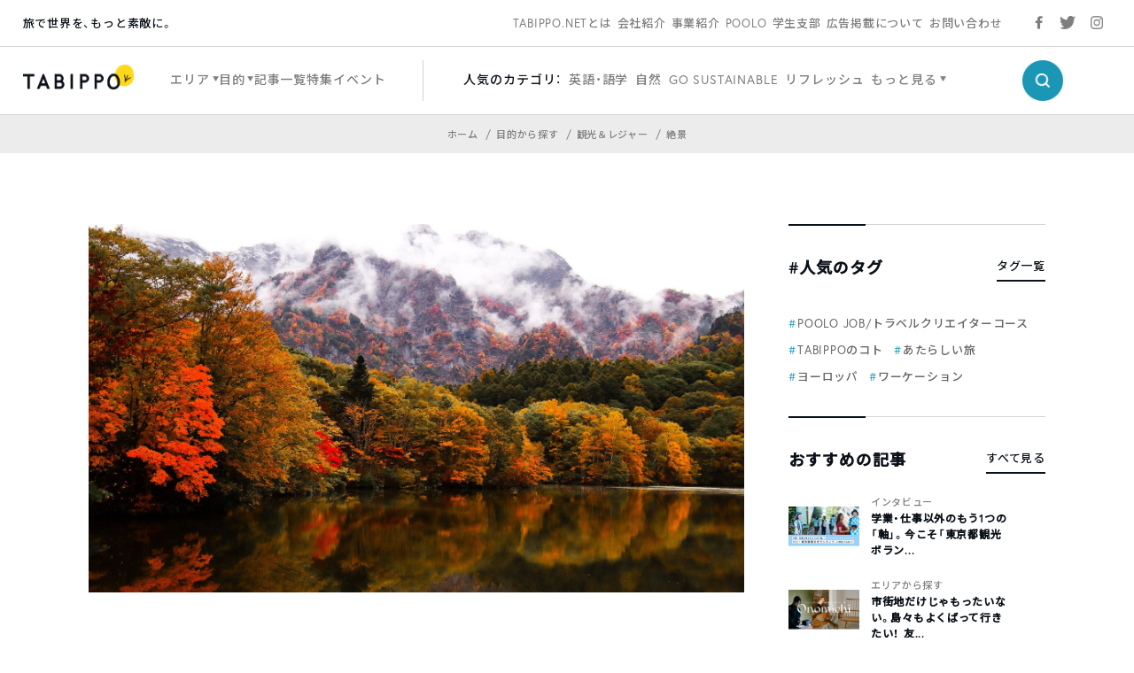

--- FILE ---
content_type: text/html; charset=UTF-8
request_url: https://tabippo.net/suikyo/
body_size: 25285
content:
<!DOCTYPE html>
<html>
<head prefix="og: http://ogp.me/ns# fb: http://ogp.me/ns/fb#">
  <meta charset="utf-8">
  <meta name="viewport" content="width=device-width,initial-scale=1.0,user-scalable=no">
  <meta name="referrer" content="origin">

  <!-- OGP/metaTag -->
  <!--221228 add-->
<meta name="facebook-domain-verification" content="cehodjlaicsxmng66pwefifuqev8e0" />

<!-- Facebook OGP -->
<meta property="fb:admins" content="100000330699486" />
<meta property="fb:app_id" content="466183936844734" />
<meta property="fb:app_id" content="339584692729300">
<meta property="fb:pages" content="117821764953903" />

<!-- OGP -->
<meta property="og:locale" content="ja_JP">
<!-- <meta property="og:type" content="blog"> -->
<link rel="shortcut icon" href="https://tabippo.net/wp-content/themes/new2020/img/favicon.ico">
<link rel="icon" type=”image/png” href="https://tabippo.net/wp-content/themes/new2020/img/favicon.png">
<link rel="apple-touch-icon" href="https://tabippo.net/wp-content/themes/new2020/img/favicon.jpg">
<link rel="apple-touch-icon-precomposed" href="https://tabippo.net/wp-content/themes/new2020/img/favicon.jpg" />
  


<title>美しき自然の芸術作品！日本が誇る「水鏡」世界への誘い | TABIPPO.NET</title>
<meta name="description" content="「水鏡（すいきょう）」という言葉をご存じでしょうか？その名の通り、水面がまるで鏡のように周囲の自然景観を映し取り、思わずうっと...">

<meta property="og:site_name" content="美しき自然の芸術作品！日本が誇る「水鏡」世界への誘い">
<meta property="og:title" content="美しき自然の芸術作品！日本が誇る「水鏡」世界への誘い">
<meta property="og:description" content="「水鏡（すいきょう）」という言葉をご存じでしょうか？その名の通り、水面がまるで鏡のように周囲の自然景観を映し取り、思わずうっと...">
<meta property="og:url" content="https://tabippo.net/suikyo/">
<meta property="og:image" content="https://tabippo.net/wp-content/uploads/20201215194416/5b14c760d14efe02fab9e9a26b7cd174.jpg">

<meta name="twitter:card" content="summary_large_image">

  <script async src="https://securepubads.g.doubleclick.net/tag/js/gpt.js"></script>
<script>
    window.googletag = window.googletag || {cmd: []};
    googletag.cmd.push(function() {
        googletag.defineSlot('/73266699/net_pc_top_info_bottom_left', [300, 250], 'div-gpt-ad-1711607111454-0').addService(googletag.pubads());
        googletag.defineSlot('/73266699/net_pc_top_info_bottom_right', [300, 250], 'div-gpt-ad-1711607529622-0').addService(googletag.pubads());
        googletag.defineSlot('/73266699/net_underINFO_Right_PC', [336, 280], 'div-gpt-ad-1705463684032-0').addService(googletag.pubads());
        googletag.defineSlot('/73266699/net_INFOside_underTag_PC', [300, 250], 'div-gpt-ad-1705463292961-0').addService(googletag.pubads());
        googletag.defineSlot('/73266699/net_Articleside_Right_PC', [300, 250], 'div-gpt-ad-1705463792859-0').addService(googletag.pubads());
        googletag.defineSlot('/73266699/net_article_profile_under_Left_PC', [300, 250], 'div-gpt-ad-1705556770847-0').addService(googletag.pubads());
        googletag.defineSlot('/73266699/net_article_profile_under_Right_PC', [300, 250], 'div-gpt-ad-1705556885999-0').addService(googletag.pubads());
        googletag.defineSlot('/73266699/net_article_profile_under_SP', [300, 250], 'div-gpt-ad-1705557292007-0').addService(googletag.pubads());
        googletag.defineSlot('/73266699/net_article_bottom_SP', [300, 250], 'div-gpt-ad-1705557361026-0').addService(googletag.pubads());
        googletag.pubads().enableSingleRequest();
        googletag.enableServices();
    });
</script>  <link rel="stylesheet" href="https://tabippo.net/wp-content/themes/new2020/style.css?v=1.0.2">
  <!-- <link rel="stylesheet" href="https://use.typekit.net/pra7hrw.css"> -->
  <link rel="stylesheet" href="https://use.typekit.net/xhn2qwx.css">
  <link rel="stylesheet" href="https://cdn.jsdelivr.net/npm/yakuhanjp@3.3.1/dist/css/yakuhanjp.min.css">
  <link rel="stylesheet" href="https://fonts.googleapis.com/css?family=Noto+Sans+JP:300,500&display=swap&subset=japanese">
  <link rel="stylesheet" href="https://maxcdn.bootstrapcdn.com/font-awesome/4.4.0/css/font-awesome.min.css">
  <link rel="stylesheet" href="https://cdnjs.cloudflare.com/ajax/libs/Swiper/5.1.0/css/swiper.min.css">
  <link rel="stylesheet" href="https://tabippo.net/wp-content/themes/new2020/js/drawer/css/drawer.css">
  <link href="https://fonts.googleapis.com/icon?family=Material+Icons"
      rel="stylesheet">
  <link rel="stylesheet" href="https://tabippo.net/wp-content/themes/new2020/stylesheets/driveway.min.css"/>
  <link rel="stylesheet" href="https://use.fontawesome.com/releases/v5.7.2/css/all.css" integrity="sha384-fnmOCqbTlWIlj8LyTjo7mOUStjsKC4pOpQbqyi7RrhN7udi9RwhKkMHpvLbHG9Sr" crossorigin="anonymous">

  <!-- Customize Header (head_custom) -->
  
  <!-- Google Tag Manager -->
<script>(function(w,d,s,l,i){w[l]=w[l]||[];w[l].push({'gtm.start':
new Date().getTime(),event:'gtm.js'});var f=d.getElementsByTagName(s)[0],
j=d.createElement(s),dl=l!='dataLayer'?'&l='+l:'';j.async=true;j.src=
'https://www.googletagmanager.com/gtm.js?id='+i+dl;f.parentNode.insertBefore(j,f);
})(window,document,'script','dataLayer','GTM-5MNNQMQ');</script>
<!-- End Google Tag Manager -->

<!-- Google Anarytics -->
<!-- <script>
	(function(i,s,o,g,r,a,m){i['GoogleAnalyticsObject']=r;i[r]=i[r]||function(){
		(i[r].q=i[r].q||[]).push(arguments)},i[r].l=1*new Date();a=s.createElement(o),
		m=s.getElementsByTagName(o)[0];a.async=1;a.src=g;m.parentNode.insertBefore(a,m)
		})(window,document,'script','//www.google-analytics.com/analytics.js','ga');
		ga('create', 'UA-40115733-1', 'auto');
		ga('require', 'displayfeatures');
		ga('send', 'pageview');
</script> -->
<!-- End Google Anarytics -->

<!-- Google Ad Manager -->
<script type='text/javascript'>
    var googletag = googletag || {};
    googletag.cmd = googletag.cmd || [];
    (function() {
      var gads = document.createElement('script');
      gads.async = true;
      gads.type = 'text/javascript';
      var useSSL = 'https:' == document.location.protocol;
      gads.src = (useSSL ? 'https:' : 'http:') +
      '//www.googletagservices.com/tag/js/gpt.js';
      var node = document.getElementsByTagName('script')[0];
      node.parentNode.insertBefore(gads, node);
    })();
</script>
<!-- End Google Ad Manager -->

<!-- DFP -->
<script type='text/javascript'>
	var category_id = "9239";
	window.googletag = window.googletag || {cmd: []};
	googletag.cmd.push(function() {
    var ua = navigator.userAgent;
    if (ua.indexOf('iPhone') > 0 || ua.indexOf('Android') > 0 && ua.indexOf('Mobile') > 0) {
      googletag.defineSlot('/73266699/net_ArticleTop_SP', [320, 100], 'div-gpt-ad-1589187215885-0').addService(googletag.pubads()).setTargeting("tagID", category_id);
      googletag.defineSlot('/73266699/net_inread_video_SP', [1, 1], 'div-gpt-ad-1596168518203-0').addService(googletag.pubads()).setTargeting("tagID", category_id);
      googletag.defineSlot('/73266699/net_ArticleBottom_SP', [300, 250], 'div-gpt-ad-1581875315822-0').addService(googletag.pubads()).setTargeting("tagID", category_id);
    } else {
      googletag.defineSlot('/73266699/net_inread_video_PC', [1, 1], 'div-gpt-ad-1596168805322-0').addService(googletag.pubads()).setTargeting("tagID", category_id);
      googletag.defineSlot('/73266699/net_ArticleBottom_Left_PC', [300, 250], 'div-gpt-ad-1589187089396-0').addService(googletag.pubads()).setTargeting("tagID", category_id);
      googletag.defineSlot('/73266699/net_ArticleBottom_Right_PC', [300, 250], 'div-gpt-ad-1589187126558-0').addService(googletag.pubads()).setTargeting("tagID", category_id);
      googletag.defineSlot('/73266699/net_SideBar_PC', [300, 250], 'div-gpt-ad-1581700744380-0').addService(googletag.pubads()).setTargeting("tagID", category_id);
    }
    googletag.pubads().enableSingleRequest();
    googletag.enableServices();
  });
 </script>
<!-- End DFP -->

<!-- Valuecommerce LinkSwitch -->
<script type="text/javascript" language="javascript">
	var vc_pid = "884805993";
</script><script type="text/javascript" src="//aml.valuecommerce.com/vcdal.js" async></script>
<!-- End Valuecommerce LinkSwitch -->

  <meta name='robots' content='max-image-preview:large' />

<!-- All In One SEO Pack 3.7.1[1149,1182] -->
<meta name="description"  content="「水鏡（すいきょう）」という言葉をご存じでしょうか？その名の通り、水面がまるで鏡のように周囲の自然景観を映し取り、思わずうっとりと見惚れてしまうような絵画的風景を見せてくれる現象です。広義的には青空を映す水たまりなども含みます。日本には本当に個性的な、そして色彩に富んだ水鏡世界があります。どれもアクセスは決してよくはないものの、そこに辿り着くまでが一つの冒険＝旅。ゴールに広がる水面芸術は、訪れた者にしか見られない絶景で、言葉にできない感動をもたらしてくれます。今回は、初級から中級まで、日本全国のおすすめ水鏡スポットを10個紹介します。" />
<link rel="next" href="https://tabippo.net/suikyo/2/" />

<script type="application/ld+json" class="aioseop-schema">{"@context":"https://schema.org","@graph":[{"@type":"Organization","@id":"https://tabippo.net/#organization","url":"https://tabippo.net/","name":"TABIPPO.NET｜旅の総合WEBメディア","sameAs":[]},{"@type":"WebSite","@id":"https://tabippo.net/#website","url":"https://tabippo.net/","name":"TABIPPO.NET｜旅の総合WEBメディア","publisher":{"@id":"https://tabippo.net/#organization"}},{"@type":"WebPage","@id":"https://tabippo.net/suikyo/#webpage","url":"https://tabippo.net/suikyo/","inLanguage":"ja","name":"美しき自然の芸術作品！日本が誇る「水鏡」世界への誘い","isPartOf":{"@id":"https://tabippo.net/#website"},"breadcrumb":{"@id":"https://tabippo.net/suikyo/#breadcrumblist"},"description":"「水鏡（すいきょう）」という言葉をご存じでしょうか？その名の通り、水面がまるで鏡のように周囲の自然景観を映し取り、思わずうっとりと見惚れてしまうような絵画的風景を見せてくれる現象です。広義的には青空を映す水たまりなども含みます。日本には本当に個性的な、そして色彩に富んだ水鏡世界があります。どれもアクセスは決してよくはないものの、そこに辿り着くまでが一つの冒険＝旅。ゴールに広がる水面芸術は、訪れた者にしか見られない絶景で、言葉にできない感動をもたらしてくれます。今回は、初級から中級まで、日本全国のおすすめ水鏡スポットを10個紹介します。","image":{"@type":"ImageObject","@id":"https://tabippo.net/suikyo/#primaryimage","url":"https://tabippo.net/wp-content/uploads/20201215194416/5b14c760d14efe02fab9e9a26b7cd174.jpg","width":1600,"height":900},"primaryImageOfPage":{"@id":"https://tabippo.net/suikyo/#primaryimage"},"datePublished":"2021-01-01T03:00:36+09:00","dateModified":"2021-02-01T06:36:07+09:00"},{"@type":"Article","@id":"https://tabippo.net/suikyo/#article","isPartOf":{"@id":"https://tabippo.net/suikyo/#webpage"},"author":{"@id":"https://tabippo.net/traveler/tonosyouyuhei/#author"},"headline":"美しき自然の芸術作品！日本が誇る「水鏡」世界への誘い","datePublished":"2021-01-01T03:00:36+09:00","dateModified":"2021-02-01T06:36:07+09:00","commentCount":0,"mainEntityOfPage":{"@id":"https://tabippo.net/suikyo/#webpage"},"publisher":{"@id":"https://tabippo.net/#organization"},"articleSection":"絶景, 自然, カメラ, 日本の絶景, 登山, 絶景","image":{"@type":"ImageObject","@id":"https://tabippo.net/suikyo/#primaryimage","url":"https://tabippo.net/wp-content/uploads/20201215194416/5b14c760d14efe02fab9e9a26b7cd174.jpg","width":1600,"height":900}},{"@type":"Person","@id":"https://tabippo.net/traveler/tonosyouyuhei/#author","name":"tonosyouyuhei","sameAs":["https://www.facebook.com/tonoshoyuhei"],"image":{"@type":"ImageObject","@id":"https://tabippo.net/#personlogo","url":"https://tabippo.net/wp-content/uploads/20220704230219/IMG_4675-1-96x96.jpg","width":96,"height":96,"caption":"tonosyouyuhei"}},{"@type":"BreadcrumbList","@id":"https://tabippo.net/suikyo/#breadcrumblist","itemListElement":[{"@type":"ListItem","position":1,"item":{"@type":"WebPage","@id":"https://tabippo.net/","url":"https://tabippo.net/","name":"TABIPPO.NET｜旅の総合WEBメディア"}},{"@type":"ListItem","position":2,"item":{"@type":"WebPage","@id":"https://tabippo.net/suikyo/","url":"https://tabippo.net/suikyo/","name":"美しき自然の芸術作品！日本が誇る「水鏡」世界への誘い"}}]}]}</script>
<link rel="canonical" href="https://tabippo.net/suikyo/" />
<meta property="og:type" content="article" />
<meta property="og:title" content="美しき自然の芸術作品！日本が誇る「水鏡」世界への誘い | TABIPPO.NET" />
<meta property="og:description" content="「水鏡（すいきょう）」という言葉をご存じでしょうか？その名の通り、水面がまるで鏡のように周囲の自然景観を映し取り、思わずうっとりと見惚れてしまうような絵画的風景を見せてくれる現象です。広義的には青空を映す水たまりなども含みます。日本には本当に個性的な、そして色彩に富んだ水鏡世界があります。どれもアクセスは決してよくはないものの、そこに辿り着くまでが一つの冒険＝旅。ゴールに広がる水面芸術は、訪れた者" />
<meta property="og:url" content="https://tabippo.net/suikyo/" />
<meta property="og:site_name" content="TABIPPO.NET" />
<meta property="og:image" content="https://tabippo.net/wp-content/uploads/20201215194416/5b14c760d14efe02fab9e9a26b7cd174-1200x675.jpg" />
<meta property="fb:admins" content="100000330699486" />
<meta property="article:published_time" content="2021-01-01T03:00:36Z" />
<meta property="article:modified_time" content="2021-02-01T06:36:07Z" />
<meta property="article:publisher" content="TABIPPO" />
<meta property="article:author" content="https://www.facebook.com/tonoshoyuhei" />
<meta property="og:image:secure_url" content="https://tabippo.net/wp-content/uploads/20201215194416/5b14c760d14efe02fab9e9a26b7cd174-1200x675.jpg" />
<meta name="twitter:card" content="summary_large_image" />
<meta name="twitter:site" content="@TABIPPO" />
<meta name="twitter:domain" content="tabippo.net" />
<meta name="twitter:title" content="美しき自然の芸術作品！日本が誇る「水鏡」世界への誘い | TABIPPO.NET" />
<meta name="twitter:description" content="「水鏡（すいきょう）」という言葉をご存じでしょうか？その名の通り、水面がまるで鏡のように周囲の自然景観を映し取り、思わずうっとりと見惚れてしまうような絵画的風景を見せてくれる現象です。広義的には青空を映す水たまりなども含みます。日本には本当に個性的な、そして色彩に富んだ水鏡世界があります。どれもアクセスは決してよくはないものの、そこに辿り着くまでが一つの冒険＝旅。ゴールに広がる水面芸術は、訪れた者" />
<meta name="twitter:image" content="https://tabippo.net/wp-content/uploads/20201215194416/5b14c760d14efe02fab9e9a26b7cd174-1200x675.jpg" />
<!-- All In One SEO Pack -->
<link rel='dns-prefetch' href='//s.w.org' />
		<script type="text/javascript">
			window._wpemojiSettings = {"baseUrl":"https:\/\/s.w.org\/images\/core\/emoji\/13.1.0\/72x72\/","ext":".png","svgUrl":"https:\/\/s.w.org\/images\/core\/emoji\/13.1.0\/svg\/","svgExt":".svg","source":{"concatemoji":"https:\/\/tabippo.net\/wp-includes\/js\/wp-emoji-release.min.js?ver=5.8.6"}};
			!function(e,a,t){var n,r,o,i=a.createElement("canvas"),p=i.getContext&&i.getContext("2d");function s(e,t){var a=String.fromCharCode;p.clearRect(0,0,i.width,i.height),p.fillText(a.apply(this,e),0,0);e=i.toDataURL();return p.clearRect(0,0,i.width,i.height),p.fillText(a.apply(this,t),0,0),e===i.toDataURL()}function c(e){var t=a.createElement("script");t.src=e,t.defer=t.type="text/javascript",a.getElementsByTagName("head")[0].appendChild(t)}for(o=Array("flag","emoji"),t.supports={everything:!0,everythingExceptFlag:!0},r=0;r<o.length;r++)t.supports[o[r]]=function(e){if(!p||!p.fillText)return!1;switch(p.textBaseline="top",p.font="600 32px Arial",e){case"flag":return s([127987,65039,8205,9895,65039],[127987,65039,8203,9895,65039])?!1:!s([55356,56826,55356,56819],[55356,56826,8203,55356,56819])&&!s([55356,57332,56128,56423,56128,56418,56128,56421,56128,56430,56128,56423,56128,56447],[55356,57332,8203,56128,56423,8203,56128,56418,8203,56128,56421,8203,56128,56430,8203,56128,56423,8203,56128,56447]);case"emoji":return!s([10084,65039,8205,55357,56613],[10084,65039,8203,55357,56613])}return!1}(o[r]),t.supports.everything=t.supports.everything&&t.supports[o[r]],"flag"!==o[r]&&(t.supports.everythingExceptFlag=t.supports.everythingExceptFlag&&t.supports[o[r]]);t.supports.everythingExceptFlag=t.supports.everythingExceptFlag&&!t.supports.flag,t.DOMReady=!1,t.readyCallback=function(){t.DOMReady=!0},t.supports.everything||(n=function(){t.readyCallback()},a.addEventListener?(a.addEventListener("DOMContentLoaded",n,!1),e.addEventListener("load",n,!1)):(e.attachEvent("onload",n),a.attachEvent("onreadystatechange",function(){"complete"===a.readyState&&t.readyCallback()})),(n=t.source||{}).concatemoji?c(n.concatemoji):n.wpemoji&&n.twemoji&&(c(n.twemoji),c(n.wpemoji)))}(window,document,window._wpemojiSettings);
		</script>
		<style type="text/css">
img.wp-smiley,
img.emoji {
	display: inline !important;
	border: none !important;
	box-shadow: none !important;
	height: 1em !important;
	width: 1em !important;
	margin: 0 .07em !important;
	vertical-align: -0.1em !important;
	background: none !important;
	padding: 0 !important;
}
</style>
	<link rel='stylesheet' id='wp-block-library-css'  href='https://tabippo.net/wp-includes/css/dist/block-library/style.min.css?ver=5.8.6' type='text/css' media='all' />
<link rel='stylesheet' id='contact-form-7-css'  href='https://tabippo.net/wp-content/plugins/contact-form-7/includes/css/styles.css?ver=5.4.1' type='text/css' media='all' />
<link rel='stylesheet' id='extended_toc-css'  href='https://tabippo.net/wp-content/plugins/extended-table-of-contents-with-nextpage-support/style.css?ver=1.0.0' type='text/css' media='all' />
<link rel='stylesheet' id='toc-screen-css'  href='https://tabippo.net/wp-content/plugins/table-of-contents-plus/screen.min.css?ver=1509' type='text/css' media='all' />
<link rel='stylesheet' id='yyi_rinker_stylesheet-css'  href='https://tabippo.net/wp-content/plugins/yyi-rinker/css/style.css?v=1.0.7&#038;ver=5.8.6' type='text/css' media='all' />
<script type='text/javascript' src='https://tabippo.net/wp-includes/js/jquery/jquery.min.js?ver=3.6.0' id='jquery-core-js'></script>
<script type='text/javascript' src='https://tabippo.net/wp-includes/js/jquery/jquery-migrate.min.js?ver=3.3.2' id='jquery-migrate-js'></script>
<script type='text/javascript' src='https://tabippo.net/wp-content/plugins/yyi-rinker/js/event-tracking.js?v=1.0.7' id='yyi_rinker_event_tracking_script-js'></script>
<link rel="https://api.w.org/" href="https://tabippo.net/wp-json/" /><link rel="alternate" type="application/json" href="https://tabippo.net/wp-json/wp/v2/posts/350617" /><link rel="EditURI" type="application/rsd+xml" title="RSD" href="https://tabippo.net/xmlrpc.php?rsd" />
<link rel="wlwmanifest" type="application/wlwmanifest+xml" href="https://tabippo.net/wp-includes/wlwmanifest.xml" /> 
<meta name="generator" content="WordPress 5.8.6" />
<link rel='shortlink' href='https://tabippo.net/?p=350617' />
<link rel="alternate" type="application/json+oembed" href="https://tabippo.net/wp-json/oembed/1.0/embed?url=https%3A%2F%2Ftabippo.net%2Fsuikyo%2F" />
<link rel="alternate" type="text/xml+oembed" href="https://tabippo.net/wp-json/oembed/1.0/embed?url=https%3A%2F%2Ftabippo.net%2Fsuikyo%2F&#038;format=xml" />
<style type="text/css">div#toc_container {background: #ffffff;border: 1px solid #ffffff;}</style><script type="text/javascript" language="javascript">
    var vc_pid = "884805993";
</script><script type="text/javascript" src="//aml.valuecommerce.com/vcdal.js" async></script>		<style type="text/css" id="wp-custom-css">
			/*youtube埋め込み*/
.video {
  position: relative;
  width: 100%;
  height: 0;
  padding-bottom: 56.25%;
  overflow: hidden;
  margin-bottom: 50px;
}
.video iframe {
  width: 100%;
  height: 100%;
  position: absolute;
  top: 0;
  left: 0;
}
/*youtube埋め込み終了*/ 		</style>
		
</head>

<body class="content_body">

  <!-- Google Tag Manager (noscript) -->
  <noscript><iframe src="https://www.googletagmanager.com/ns.html?id=GTM-5MNNQMQ" height="0" width="0" style="display:none;visibility:hidden"></iframe></noscript>
  <!-- End Google Tag Manager (noscript) -->

  <div id="wrapper">
    <header>
      
<div class="global_header">
  <div class="sub_menu">
    <div class="sub_menu_wrap flex_list">
  <div class="site_title_wrap">
    <p class="site_title">旅で世界を、もっと素敵に。</p>
  </div>
  <div class="sub_menu_list_wrap">
    <ul class="sub_menu_list flex_list">
	  <li>
		<a href="https://tabippo.net/about/">TABIPPO.NETとは</a>
	  </li>
	  <li>
		<a href="https://tabippo.net/company/">会社紹介</a>
	  </li>
	  <li>
		<a href="https://tabippo.net/company/service/">事業紹介</a>
	  </li>
	  <li>
		<a href="https://tabippo.net/poolo/">POOLO</a>
	  </li>
	  <li>
		<a href="https://tabippo.net/student/">学生支部</a>
	  </li>
	  <li>
		<a href="https://tabippo.net/for-business/">広告掲載について</a>
	  </li>
	  <li>
		<a href="https://tabippo.net/contact/">お問い合わせ</a>
	  </li>
    </ul>
  </div>
  <div class="sns_list_wrap">
    <ul class="sns_list flex_list">
      <li class="facebook">
        <a target="_blank" href="https://www.facebook.com/around.the.world.tabippo/">
          <img src="https://tabippo.net/wp-content/themes/new2020/img/icon/sns/facebook_gray.png">
        </a>
      </li>
      <li class="twitter">
        <a target="_blank" href="https://twitter.com/TABIPPO">
          <img src="https://tabippo.net/wp-content/themes/new2020/img/icon/sns/twitter_gray.png">
        </a>
      </li>
      <li class="instagram">
        <a target="_blank" href="https://www.instagram.com/tabippo/">
          <img src="https://tabippo.net/wp-content/themes/new2020/img/icon/sns/instagram_gray.png">
        </a>
      </li>
    </ul>
  </div>
</div>
    </div>
  <div class="main_menu">
    <div class="main_menu_wrap flex_list">
  <div class="logo_wrap">
    <a href="https://tabippo.net">
    <img src="https://tabippo.net/wp-content/themes/new2020/img/new_logo.png">
    </a>
  </div>
  <div class="main_menu_list_wrap">
    <ul class="main_menu_list flex_list">
      <li class="w_triangle">
        <span>エリア</span>
        <div class="cover_view">
          <div class="cover_content_wrap flex_list">
    <div class="navigation_wrap">
        <ul class="navigation_list">
      <li>
        <a href="https://tabippo.net/category/area/">
          <p class="en_title">エリアから探す</p>
          <span class="ja_title">ホーム</span>
        </a>
      </li>
    </ul>
      </div>
  <div class="category_search_wrap">
    <ul class="large_category_list flex_list">
            <li>
        <a class="category_title" href="https://tabippo.net/category/area/oversea/">海外</a>
        <ul class="medium_category_list">
                    <li>
            <a class="category_name" href="https://tabippo.net/category/area/oversea/europe/">ヨーロッパ</a>
          </li>
                    <li>
            <a class="category_name" href="https://tabippo.net/category/area/oversea/africa/">アフリカ</a>
          </li>
                    <li>
            <a class="category_name" href="https://tabippo.net/category/area/oversea/latin-america/">中南米</a>
          </li>
                    <li>
            <a class="category_name" href="https://tabippo.net/category/area/oversea/middle-east/">中東</a>
          </li>
                    <li>
            <a class="category_name" href="https://tabippo.net/category/area/oversea/asia/">アジア</a>
          </li>
                    <li>
            <a class="category_name" href="https://tabippo.net/category/area/oversea/oceania/">オセアニア</a>
          </li>
                    <li>
            <a class="category_name" href="https://tabippo.net/category/area/oversea/north-america/">北米</a>
          </li>
                    <li>
            <a class="category_name" href="https://tabippo.net/category/area/oversea/polar/">極地</a>
          </li>
                    <li>
            <a class="category_name" href="https://tabippo.net/category/area/oversea/%e9%9d%9e%e6%89%bf%e8%aa%8d%e5%9b%bd%e5%ae%b6/">非承認国家</a>
          </li>
                  </ul>
              <li>
        <a class="category_title" href="https://tabippo.net/category/area/japan/">日本</a>
        <ul class="medium_category_list">
                    <li>
            <a class="category_name" href="https://tabippo.net/category/area/japan/kyusyu-okinawa/">九州・沖縄地方</a>
          </li>
                    <li>
            <a class="category_name" href="https://tabippo.net/category/area/japan/hokkaido-tohoku/">北海道・東北地方</a>
          </li>
                    <li>
            <a class="category_name" href="https://tabippo.net/category/area/japan/kanto/">関東</a>
          </li>
                    <li>
            <a class="category_name" href="https://tabippo.net/category/area/japan/shikoku/">四国地方</a>
          </li>
                    <li>
            <a class="category_name" href="https://tabippo.net/category/area/japan/kansai/">関西地方</a>
          </li>
                    <li>
            <a class="category_name" href="https://tabippo.net/category/area/japan/chugoku/">中国地方</a>
          </li>
                    <li>
            <a class="category_name" href="https://tabippo.net/category/area/japan/koushinetsu-hokuriku/">甲信越・北陸地方</a>
          </li>
                    <li>
            <a class="category_name" href="https://tabippo.net/category/area/japan/tokai/">東海地方</a>
          </li>
                  </ul>
              </li>
    </ul>
  </div>
</div>        </div>
      </li>
      <li class="w_triangle">
        <span>目的</span>
        <div class="cover_view">
          <div class="cover_content_wrap flex_list">
    <div class="navigation_wrap">
        <ul class="navigation_list">
      <li>
        <a href="https://tabippo.net/category/purpose/">
          <p class="en_title">目的から探す</p>
          <span class="ja_title">ホーム</span>
        </a>
      </li>
    </ul>
      </div>
  <div class="category_search_wrap">
    <ul class="large_category_list dw">
            <li class="dw-panel">
        <a class="category_title" href="https://tabippo.net/category/purpose/travel-issue/">旅行の準備と悩み</a>
        <ul class="medium_category_list">
                    <li>
            <a class="category_name" href="https://tabippo.net/category/purpose/travel-issue/travel_goods/">持ち物</a>
          </li>
                    <li>
            <a class="category_name" href="https://tabippo.net/category/purpose/travel-issue/language/">英語・語学</a>
          </li>
                    <li>
            <a class="category_name" href="https://tabippo.net/category/purpose/travel-issue/backpacker_tabibito/">旅人たちの想い</a>
          </li>
                    <li>
            <a class="category_name" href="https://tabippo.net/category/purpose/travel-issue/travel_hotel/">ホテル・宿泊</a>
          </li>
                    <li>
            <a class="category_name" href="https://tabippo.net/category/purpose/travel-issue/travel_books/">旅の書籍</a>
          </li>
                    <li>
            <a class="category_name" href="https://tabippo.net/category/purpose/travel-issue/travel_plan/">旅行の計画</a>
          </li>
                    <li>
            <a class="category_name" href="https://tabippo.net/category/purpose/travel-issue/transportation/">移動・交通</a>
          </li>
                    <li>
            <a class="category_name" href="https://tabippo.net/category/purpose/travel-issue/travel_air/">航空券</a>
          </li>
                    <li>
            <a class="category_name" href="https://tabippo.net/category/purpose/travel-issue/travel_webservice/">旅行のWEBサービス</a>
          </li>
                    <li>
            <a class="category_name" href="https://tabippo.net/category/purpose/travel-issue/travel_trouble-travel_trouble/">トラブル</a>
          </li>
                    <li>
            <a class="category_name" href="https://tabippo.net/category/purpose/travel-issue/tabippo-event/">旅のイベント</a>
          </li>
                    <li>
            <a class="category_name" href="https://tabippo.net/category/purpose/travel-issue/mobile/">携帯電話・スマートフォン・PC</a>
          </li>
                    <li>
            <a class="category_name" href="https://tabippo.net/category/purpose/travel-issue/travel_money/">お金</a>
          </li>
                    <li>
            <a class="category_name" href="https://tabippo.net/category/purpose/travel-issue/travel_internet/">インターネット・wifi</a>
          </li>
                    <li>
            <a class="category_name" href="https://tabippo.net/category/purpose/travel-issue/travel_sickness/">病気</a>
          </li>
                    <li>
            <a class="category_name" href="https://tabippo.net/category/purpose/travel-issue/travel_security/">治安</a>
          </li>
                    <li>
            <a class="category_name" href="https://tabippo.net/category/purpose/travel-issue/travel_visa/">パスポート・ビザ</a>
          </li>
                    <li>
            <a class="category_name" href="https://tabippo.net/category/purpose/travel-issue/travelhack/">トラベルハック</a>
          </li>
                    <li>
            <a class="category_name" href="https://tabippo.net/category/purpose/travel-issue/travel_vaccination/">予防接種・薬</a>
          </li>
                    <li>
            <a class="category_name" href="https://tabippo.net/category/purpose/travel-issue/travel_insurance/">海外旅行保険</a>
          </li>
                  </ul>
              <li class="dw-panel">
        <a class="category_title" href="https://tabippo.net/category/purpose/travel_style/">旅のスタイル</a>
        <ul class="medium_category_list">
                    <li>
            <a class="category_name" href="https://tabippo.net/category/purpose/travel_style/travel_women/">女子旅</a>
          </li>
                    <li>
            <a class="category_name" href="https://tabippo.net/category/purpose/travel_style/travel_alone/">ひとり旅</a>
          </li>
                    <li>
            <a class="category_name" href="https://tabippo.net/category/purpose/travel_style/aroundtheworld/">世界一周</a>
          </li>
                    <li>
            <a class="category_name" href="https://tabippo.net/category/purpose/travel_style/ryugaku/">留学</a>
          </li>
                    <li>
            <a class="category_name" href="https://tabippo.net/category/purpose/travel_style/travel_couple/">カップル・新婚旅行・ウエディング</a>
          </li>
                    <li>
            <a class="category_name" href="https://tabippo.net/category/purpose/travel_style/students/">学生・卒業旅行</a>
          </li>
                    <li>
            <a class="category_name" href="https://tabippo.net/category/purpose/travel_style/workation/">ワーケーション</a>
          </li>
                    <li>
            <a class="category_name" href="https://tabippo.net/category/purpose/travel_style/working-holiday/">ワーホリ</a>
          </li>
                    <li>
            <a class="category_name" href="https://tabippo.net/category/purpose/travel_style/travel_volunteer/">ボランティア</a>
          </li>
                    <li>
            <a class="category_name" href="https://tabippo.net/category/purpose/travel_style/%e3%83%aa%e3%83%88%e3%83%aa%e3%83%bc%e3%83%88/">リトリート</a>
          </li>
                  </ul>
              <li class="dw-panel">
        <a class="category_title" href="https://tabippo.net/category/purpose/travel-info/">観光＆レジャー</a>
        <ul class="medium_category_list">
                    <li>
            <a class="category_name" href="https://tabippo.net/category/purpose/travel-info/travel_nature/">自然</a>
          </li>
                    <li>
            <a class="category_name" href="https://tabippo.net/category/purpose/travel-info/world-heritage/">世界遺産</a>
          </li>
                    <li>
            <a class="category_name" href="https://tabippo.net/category/purpose/travel-info/food/">グルメ</a>
          </li>
                    <li>
            <a class="category_name" href="https://tabippo.net/category/purpose/travel-info/festival/">フェス・お祭り</a>
          </li>
                    <li>
            <a class="category_name" href="https://tabippo.net/category/purpose/travel-info/outdoor/">アウトドア</a>
          </li>
                    <li>
            <a class="category_name" href="https://tabippo.net/category/purpose/travel-info/shopping/">ショッピング</a>
          </li>
                    <li>
            <a class="category_name" href="https://tabippo.net/category/purpose/travel-info/superb-view/">絶景</a>
          </li>
                    <li>
            <a class="category_name" href="https://tabippo.net/category/purpose/travel-info/healing/">リフレッシュ</a>
          </li>
                    <li>
            <a class="category_name" href="https://tabippo.net/category/purpose/travel-info/travel-spot/">観光名所</a>
          </li>
                    <li>
            <a class="category_name" href="https://tabippo.net/category/purpose/travel-info/night-life/">ナイトライフ</a>
          </li>
                  </ul>
              <li class="dw-panel">
        <a class="category_title" href="https://tabippo.net/category/purpose/carrier-life/">キャリアと人生</a>
        <ul class="medium_category_list">
                    <li>
            <a class="category_name" href="https://tabippo.net/category/purpose/carrier-life/lifestyle/">生き方</a>
          </li>
                    <li>
            <a class="category_name" href="https://tabippo.net/category/purpose/carrier-life/wellbeing/">ウェルビーイング</a>
          </li>
                    <li>
            <a class="category_name" href="https://tabippo.net/category/purpose/carrier-life/recruit-job/">就職・転職</a>
          </li>
                    <li>
            <a class="category_name" href="https://tabippo.net/category/purpose/carrier-life/business-skills/">ビジネススキル</a>
          </li>
                    <li>
            <a class="category_name" href="https://tabippo.net/category/purpose/carrier-life/freelance/">フリーランス</a>
          </li>
                    <li>
            <a class="category_name" href="https://tabippo.net/category/purpose/carrier-life/life-philosophy/">人生哲学</a>
          </li>
                    <li>
            <a class="category_name" href="https://tabippo.net/category/purpose/carrier-life/entrepreneurship/">起業</a>
          </li>
                    <li>
            <a class="category_name" href="https://tabippo.net/category/purpose/carrier-life/self-enlightenment/">自己啓発</a>
          </li>
                    <li>
            <a class="category_name" href="https://tabippo.net/category/purpose/carrier-life/family/">家族</a>
          </li>
                  </ul>
              <li class="dw-panel">
        <a class="category_title" href="https://tabippo.net/category/purpose/culcure/">世界のカルチャー</a>
        <ul class="medium_category_list">
                    <li>
            <a class="category_name" href="https://tabippo.net/category/purpose/culcure/history/">歴史</a>
          </li>
                    <li>
            <a class="category_name" href="https://tabippo.net/category/purpose/culcure/art/">アート</a>
          </li>
                    <li>
            <a class="category_name" href="https://tabippo.net/category/purpose/culcure/food-culture/">食文化</a>
          </li>
                    <li>
            <a class="category_name" href="https://tabippo.net/category/purpose/culcure/travel_movie/">映画</a>
          </li>
                    <li>
            <a class="category_name" href="https://tabippo.net/category/purpose/culcure/travel_sports/">スポーツ</a>
          </li>
                    <li>
            <a class="category_name" href="https://tabippo.net/category/purpose/culcure/fashion/">ファッション</a>
          </li>
                    <li>
            <a class="category_name" href="https://tabippo.net/category/purpose/culcure/love/">恋愛</a>
          </li>
                  </ul>
              <li class="dw-panel">
        <a class="category_title" href="https://tabippo.net/category/purpose/sustainable/">GO SUSTAINABLE</a>
        <ul class="medium_category_list">
                    <li>
            <a class="category_name" href="https://tabippo.net/category/purpose/sustainable/sustainable-tourism/">サステイナブルツーリズム</a>
          </li>
                    <li>
            <a class="category_name" href="https://tabippo.net/category/purpose/sustainable/environment-issues/">環境問題</a>
          </li>
                    <li>
            <a class="category_name" href="https://tabippo.net/category/purpose/sustainable/organic/">オーガニック</a>
          </li>
                    <li>
            <a class="category_name" href="https://tabippo.net/category/purpose/sustainable/ffood-loss/">フードロス</a>
          </li>
                    <li>
            <a class="category_name" href="https://tabippo.net/category/purpose/sustainable/gender/">ジェンダー</a>
          </li>
                    <li>
            <a class="category_name" href="https://tabippo.net/category/purpose/sustainable/racism/">人種差別</a>
          </li>
                    <li>
            <a class="category_name" href="https://tabippo.net/category/purpose/sustainable/poverty/">貧困</a>
          </li>
                  </ul>
              <li class="dw-panel">
        <a class="category_title" href="https://tabippo.net/category/purpose/%e5%9c%b0%e6%96%b9%e5%89%b5%e7%94%9f/">地方創生</a>
        <ul class="medium_category_list">
                  </ul>
              </li>
    </ul>
  </div>
</div>        </div>
      </li>
	  <li>
		<a href="https://tabippo.net/new-articles/">記事一覧</a>
	  </li>
      <li>
        <a href="https://tabippo.net/specials/">特集</a>
      </li>
      <li>
        <a href="https://tabippo.net/events/">イベント</a>
      </li>
    </ul>
  </div>
  <div class="line_l"></div>
  <div class="category_list_wrap flex_list">
    <ul class="category_list flex_list">
      <li>
        <p class="popular_category_title">人気のカテゴリ：</p>
      </li>
            <li>
        <a href="https://tabippo.net/category/purpose/travel-issue/language/">英語・語学</a>
      </li>
            <li>
        <a href="https://tabippo.net/category/purpose/travel-info/travel_nature/">自然</a>
      </li>
            <li>
        <a href="https://tabippo.net/category/purpose/sustainable/">GO SUSTAINABLE</a>
      </li>
            <li>
        <a href="https://tabippo.net/category/purpose/travel-info/healing/">リフレッシュ</a>
      </li>
            <li class="w_triangle">
        <span>もっと見る</span>
        <div class="cover_view more_category">
          <div class="cover_content_wrap">
            <ul class="more_category_list flex_list">
                            <li>
                <a href="https://tabippo.net/category/purpose/carrier-life/business-skills/">ビジネススキル</a>
              </li>
                            <li>
                <a href="https://tabippo.net/category/purpose/travel-issue/tabippo-event/backpack-festa/">BackpackFESTA</a>
              </li>
                            <li>
                <a href="https://tabippo.net/category/purpose/carrier-life/">キャリアと人生</a>
              </li>
                            <li>
                <a href="https://tabippo.net/category/purpose/travel-issue/travel_goods/">持ち物</a>
              </li>
                            <li>
                <a href="https://tabippo.net/category/purpose/travel-info/food/">グルメ</a>
              </li>
                            <li>
                <a href="https://tabippo.net/category/purpose/travel-info/outdoor/">アウトドア</a>
              </li>
                          </ul>
          </div>
        </div>
      </li>
    </ul>
  </div>
  <div class="button_list_wrap flex_list">
    <div class="search_button_wrap">
      <div class="search_button"></div>
      <div class="cover_view">
        <div class="cover_content_wrap">
	<div class="menu_view flex_list">
				<div class="logo_wrap">
			<a href="https://tabippo.net">
				<img src="https://tabippo.net/wp-content/themes/new2020/img/new_logo.png">
			</a>
		</div>
		<div class="text_search_wrap">
			<form method="get" class="text_search" action="https://tabippo.net/">
				<input type="text" name="s" class="text_field" placeholder="キーワードで記事を検索" value="" />
				<input type="submit" class="submit_button" value="">
			</form>
		</div>
		<div class="icon_button_wrap flex_list">
			<div class="close_button_wrap">
				<div class="close_button">
					<img src="https://tabippo.net/wp-content/themes/new2020/img/icon/header/close.png">
				</div>
			</div>
		</div>
			</div>
	<div class="main_view flex_list">
		<div class="search_wrap tag_search">
			<div class="title_wrap flex_list">
				<h3>タグから探す</h3>
				<div class="button_wrap">
					<a class="view_all" href="https://tabippo.net/tags/">タグ一覧</a>
				</div>
			</div>
			<div class="tags_wrap"><ul class="tag_list"><li><a href="https://tabippo.net/tag/poolo-job/">POOLO JOB/トラベルクリエイターコース</a></li><li><a href="https://tabippo.net/tag/things/">TABIPPOのコト</a></li><li><a href="https://tabippo.net/tag/atarashiitabi/">あたらしい旅</a></li><li><a href="https://tabippo.net/tag/%e3%83%a8%e3%83%bc%e3%83%ad%e3%83%83%e3%83%91/">ヨーロッパ</a></li><li><a href="https://tabippo.net/tag/workation/">ワーケーション</a></li></ul></div>
		</div>
		<div class="line"></div>
		<div class="search_wrap area_search">
			<div class="title_wrap flex_list">
				<h3>エリアから探す</h3>
				<div class="button_wrap">
					<a class="view_all" href="https://tabippo.net/category/area/">エリア一覧</a>
				</div>
			</div>
			<div class="area_search_wrap">
				<div class="world_map map_wrap">
					<div class="title_link_wrap">
						<a href="">海外から探す</a>
					</div>
					<img src="https://tabippo.net/wp-content/themes/new2020/img/map_w.png" usemap="#ImageMap_w" alt="" />
					<map name="ImageMap_w">
						<area shape="rect" coords="2,35,273,170" href="https://tabippo.net/category/area/oversea/north-america/" alt="" />
						<area shape="rect" coords="70,519,388,652" href="https://tabippo.net/category/area/oversea/latin-america/" alt="" />
						<area shape="rect" coords="478,695,749,829" href="https://tabippo.net/category/area/oversea/polar" alt="" />
						<area shape="rect" coords="550,412,896,545" href="https://tabippo.net/category/area/oversea/africa/" alt="" />
						<area shape="rect" coords="481,4,888,136" href="https://tabippo.net/category/area/oversea/europe/" alt="" />
						<area shape="rect" coords="691,199,960,332" href="https://tabippo.net/category/area/oversea/middle-east/" alt="" />
						<area shape="rect" coords="902,628,1308,761" href="https://tabippo.net/category/area/oversea/oceania/" alt="" />
						<area shape="rect" coords="994,259,1307,393" href="https://tabippo.net/category/area/oversea/asia/" alt="" />
					</map>
				</div>
				<div class="japan_map map_wrap">
					<div class="title_link_wrap">
						<a href="">国内から探す</a>
					</div>
					<img src="https://tabippo.net/wp-content/themes/new2020/img/map_j.png" usemap="#ImageMap_j" alt="" />
					<map name="ImageMap_j">
						<area shape="rect" coords="824,386,1310,525" href="https://tabippo.net/category/area/japan/hokkaido-tohoku/" alt="" />
						<area shape="rect" coords="324,666,808,805" href="https://tabippo.net/category/area/japan/koushinetsu-hokuriku/" alt="" />
						<area shape="rect" coords="858,894,1156,1035" href="https://tabippo.net/category/area/japan/kanto/" alt="" />
						<area shape="rect" coords="467,857,764,997" href="https://tabippo.net/category/area/japan/tokai/" alt="" />
						<area shape="rect" coords="391,1014,690,1155" href="https://tabippo.net/category/area/japan/kansai/" alt="" />
						<area shape="rect" coords="187,1160,486,1301" href="https://tabippo.net/category/area/japan/shikoku/" alt="" />
						<area shape="rect" coords="58,864,359,1005" href="https://tabippo.net/category/area/japan/chugoku/" alt="" />
						<area shape="rect" coords="18,1324,434,1460" href="https://tabippo.net/category/area/japan/kyushu-okinawa/" alt="" />
					</map>
				</div>
			</div>
		</div>
		<div class="line"></div>
		<div class="search_wrap genre_search">
			<div class="title_wrap flex_list">
				<h3>目的から探す</h3>
				<div class="button_wrap">
					<a class="view_all" href="https://tabippo.net/category/purpose/">目的一覧</a>
				</div>
			</div>
			<div class="genre_search_list dropdown_wrap">
								<div class="dropdown">
					<div class="selected_element dropdown_element">
						<p>旅行の準備と悩み</p>
					</div>
					<div class="dropdown_view">
						<ul class="dropdown_list flex_list">
														<li class="category_text">
								<a href="https://tabippo.net/category/purpose/travel-issue/travel_goods/">持ち物</a>
							</li>
														<li class="category_text">
								<a href="https://tabippo.net/category/purpose/travel-issue/language/">英語・語学</a>
							</li>
														<li class="category_text">
								<a href="https://tabippo.net/category/purpose/travel-issue/backpacker_tabibito/">旅人たちの想い</a>
							</li>
														<li class="category_text">
								<a href="https://tabippo.net/category/purpose/travel-issue/travel_hotel/">ホテル・宿泊</a>
							</li>
														<li class="category_text">
								<a href="https://tabippo.net/category/purpose/travel-issue/travel_books/">旅の書籍</a>
							</li>
														<li class="category_text">
								<a href="https://tabippo.net/category/purpose/travel-issue/travel_plan/">旅行の計画</a>
							</li>
														<li class="category_text">
								<a href="https://tabippo.net/category/purpose/travel-issue/transportation/">移動・交通</a>
							</li>
														<li class="category_text">
								<a href="https://tabippo.net/category/purpose/travel-issue/travel_air/">航空券</a>
							</li>
														<li class="category_text">
								<a href="https://tabippo.net/category/purpose/travel-issue/travel_webservice/">旅行のWEBサービス</a>
							</li>
														<li class="category_text">
								<a href="https://tabippo.net/category/purpose/travel-issue/travel_trouble-travel_trouble/">トラブル</a>
							</li>
														<li class="category_text">
								<a href="https://tabippo.net/category/purpose/travel-issue/tabippo-event/">旅のイベント</a>
							</li>
														<li class="category_text">
								<a href="https://tabippo.net/category/purpose/travel-issue/mobile/">携帯電話・スマートフォン・PC</a>
							</li>
														<li class="category_text">
								<a href="https://tabippo.net/category/purpose/travel-issue/travel_money/">お金</a>
							</li>
														<li class="category_text">
								<a href="https://tabippo.net/category/purpose/travel-issue/travel_internet/">インターネット・wifi</a>
							</li>
														<li class="category_text">
								<a href="https://tabippo.net/category/purpose/travel-issue/travel_sickness/">病気</a>
							</li>
														<li class="category_text">
								<a href="https://tabippo.net/category/purpose/travel-issue/travel_security/">治安</a>
							</li>
														<li class="category_text">
								<a href="https://tabippo.net/category/purpose/travel-issue/travel_visa/">パスポート・ビザ</a>
							</li>
														<li class="category_text">
								<a href="https://tabippo.net/category/purpose/travel-issue/travelhack/">トラベルハック</a>
							</li>
														<li class="category_text">
								<a href="https://tabippo.net/category/purpose/travel-issue/travel_vaccination/">予防接種・薬</a>
							</li>
														<li class="category_text">
								<a href="https://tabippo.net/category/purpose/travel-issue/travel_insurance/">海外旅行保険</a>
							</li>
													</ul>
					</div>
				</div>
								<div class="dropdown">
					<div class="selected_element dropdown_element">
						<p>旅のスタイル</p>
					</div>
					<div class="dropdown_view">
						<ul class="dropdown_list flex_list">
														<li class="category_text">
								<a href="https://tabippo.net/category/purpose/travel_style/travel_women/">女子旅</a>
							</li>
														<li class="category_text">
								<a href="https://tabippo.net/category/purpose/travel_style/travel_alone/">ひとり旅</a>
							</li>
														<li class="category_text">
								<a href="https://tabippo.net/category/purpose/travel_style/aroundtheworld/">世界一周</a>
							</li>
														<li class="category_text">
								<a href="https://tabippo.net/category/purpose/travel_style/ryugaku/">留学</a>
							</li>
														<li class="category_text">
								<a href="https://tabippo.net/category/purpose/travel_style/travel_couple/">カップル・新婚旅行・ウエディング</a>
							</li>
														<li class="category_text">
								<a href="https://tabippo.net/category/purpose/travel_style/students/">学生・卒業旅行</a>
							</li>
														<li class="category_text">
								<a href="https://tabippo.net/category/purpose/travel_style/workation/">ワーケーション</a>
							</li>
														<li class="category_text">
								<a href="https://tabippo.net/category/purpose/travel_style/working-holiday/">ワーホリ</a>
							</li>
														<li class="category_text">
								<a href="https://tabippo.net/category/purpose/travel_style/travel_volunteer/">ボランティア</a>
							</li>
														<li class="category_text">
								<a href="https://tabippo.net/category/purpose/travel_style/%e3%83%aa%e3%83%88%e3%83%aa%e3%83%bc%e3%83%88/">リトリート</a>
							</li>
													</ul>
					</div>
				</div>
								<div class="dropdown">
					<div class="selected_element dropdown_element">
						<p>観光＆レジャー</p>
					</div>
					<div class="dropdown_view">
						<ul class="dropdown_list flex_list">
														<li class="category_text">
								<a href="https://tabippo.net/category/purpose/travel-info/travel_nature/">自然</a>
							</li>
														<li class="category_text">
								<a href="https://tabippo.net/category/purpose/travel-info/world-heritage/">世界遺産</a>
							</li>
														<li class="category_text">
								<a href="https://tabippo.net/category/purpose/travel-info/food/">グルメ</a>
							</li>
														<li class="category_text">
								<a href="https://tabippo.net/category/purpose/travel-info/festival/">フェス・お祭り</a>
							</li>
														<li class="category_text">
								<a href="https://tabippo.net/category/purpose/travel-info/outdoor/">アウトドア</a>
							</li>
														<li class="category_text">
								<a href="https://tabippo.net/category/purpose/travel-info/shopping/">ショッピング</a>
							</li>
														<li class="category_text">
								<a href="https://tabippo.net/category/purpose/travel-info/superb-view/">絶景</a>
							</li>
														<li class="category_text">
								<a href="https://tabippo.net/category/purpose/travel-info/healing/">リフレッシュ</a>
							</li>
														<li class="category_text">
								<a href="https://tabippo.net/category/purpose/travel-info/travel-spot/">観光名所</a>
							</li>
														<li class="category_text">
								<a href="https://tabippo.net/category/purpose/travel-info/night-life/">ナイトライフ</a>
							</li>
													</ul>
					</div>
				</div>
								<div class="dropdown">
					<div class="selected_element dropdown_element">
						<p>キャリアと人生</p>
					</div>
					<div class="dropdown_view">
						<ul class="dropdown_list flex_list">
														<li class="category_text">
								<a href="https://tabippo.net/category/purpose/carrier-life/lifestyle/">生き方</a>
							</li>
														<li class="category_text">
								<a href="https://tabippo.net/category/purpose/carrier-life/wellbeing/">ウェルビーイング</a>
							</li>
														<li class="category_text">
								<a href="https://tabippo.net/category/purpose/carrier-life/recruit-job/">就職・転職</a>
							</li>
														<li class="category_text">
								<a href="https://tabippo.net/category/purpose/carrier-life/business-skills/">ビジネススキル</a>
							</li>
														<li class="category_text">
								<a href="https://tabippo.net/category/purpose/carrier-life/freelance/">フリーランス</a>
							</li>
														<li class="category_text">
								<a href="https://tabippo.net/category/purpose/carrier-life/life-philosophy/">人生哲学</a>
							</li>
														<li class="category_text">
								<a href="https://tabippo.net/category/purpose/carrier-life/entrepreneurship/">起業</a>
							</li>
														<li class="category_text">
								<a href="https://tabippo.net/category/purpose/carrier-life/self-enlightenment/">自己啓発</a>
							</li>
														<li class="category_text">
								<a href="https://tabippo.net/category/purpose/carrier-life/family/">家族</a>
							</li>
													</ul>
					</div>
				</div>
								<div class="dropdown">
					<div class="selected_element dropdown_element">
						<p>世界のカルチャー</p>
					</div>
					<div class="dropdown_view">
						<ul class="dropdown_list flex_list">
														<li class="category_text">
								<a href="https://tabippo.net/category/purpose/culcure/history/">歴史</a>
							</li>
														<li class="category_text">
								<a href="https://tabippo.net/category/purpose/culcure/art/">アート</a>
							</li>
														<li class="category_text">
								<a href="https://tabippo.net/category/purpose/culcure/food-culture/">食文化</a>
							</li>
														<li class="category_text">
								<a href="https://tabippo.net/category/purpose/culcure/travel_movie/">映画</a>
							</li>
														<li class="category_text">
								<a href="https://tabippo.net/category/purpose/culcure/travel_sports/">スポーツ</a>
							</li>
														<li class="category_text">
								<a href="https://tabippo.net/category/purpose/culcure/fashion/">ファッション</a>
							</li>
														<li class="category_text">
								<a href="https://tabippo.net/category/purpose/culcure/love/">恋愛</a>
							</li>
													</ul>
					</div>
				</div>
								<div class="dropdown">
					<div class="selected_element dropdown_element">
						<p>GO SUSTAINABLE</p>
					</div>
					<div class="dropdown_view">
						<ul class="dropdown_list flex_list">
														<li class="category_text">
								<a href="https://tabippo.net/category/purpose/sustainable/sustainable-tourism/">サステイナブルツーリズム</a>
							</li>
														<li class="category_text">
								<a href="https://tabippo.net/category/purpose/sustainable/environment-issues/">環境問題</a>
							</li>
														<li class="category_text">
								<a href="https://tabippo.net/category/purpose/sustainable/organic/">オーガニック</a>
							</li>
														<li class="category_text">
								<a href="https://tabippo.net/category/purpose/sustainable/ffood-loss/">フードロス</a>
							</li>
														<li class="category_text">
								<a href="https://tabippo.net/category/purpose/sustainable/gender/">ジェンダー</a>
							</li>
														<li class="category_text">
								<a href="https://tabippo.net/category/purpose/sustainable/racism/">人種差別</a>
							</li>
														<li class="category_text">
								<a href="https://tabippo.net/category/purpose/sustainable/poverty/">貧困</a>
							</li>
													</ul>
					</div>
				</div>
								<div class="dropdown">
					<div class="selected_element dropdown_element">
						<p>地方創生</p>
					</div>
					<div class="dropdown_view">
						<ul class="dropdown_list flex_list">
													</ul>
					</div>
				</div>
							</div>
		</div>
	</div>
	<div class="search_close_button">
		<p><span>×</span>閉じる</p>
	</div>
</div>
              </div>
    </div>
  </div>
</div>
  </div>
</div>

    </header>

    
    <main id="main" class="page_content">
      <div class="menu_shadow">
      </div>

      <div class="container">


  <div class="breadcrumb clearfix">

    <ul itemscope itemtype="https://schema.org/BreadcrumbList">
      <li itemprop="itemListElement" itemscope itemtype="https://schema.org/ListItem">
        <a href="https://tabippo.net/" itemprop="item">
          <span itemprop="name">ホーム</span>
        </a>
        <meta itemprop="position" content="1" />
      </li>

      <!--タグページの場合-->
            <li itemprop="itemListElement" itemscope itemtype="https://schema.org/ListItem">
        <a href="https://tabippo.net/category/purpose/" itemprop="item">
          <span itemprop="name">
            目的から探す          </span>
        </a>
        <meta itemprop="position" content="2" />
      </li>
            <li itemprop="itemListElement" itemscope itemtype="https://schema.org/ListItem">
        <a href="https://tabippo.net/category/purpose/travel-info/" itemprop="item">
          <span itemprop="name">
            観光＆レジャー          </span>
        </a>
        <meta itemprop="position" content="3" />
      </li>
            <li itemprop="itemListElement" itemscope itemtype="https://schema.org/ListItem">
        <a href="https://tabippo.net/suikyo/" itemprop="item">
          <span itemprop="name">絶景</span>
        </a>
        <meta itemprop="position" content="4" />
      </li>
          </ul>

  </div>


<div class="article_page flex_list">

  
  
  <div id="post-350617" class="post_article">

    <div class="thumbnail_img">
					<img width="1600" height="900" src="https://tabippo.net/wp-content/uploads/20201215194416/5b14c760d14efe02fab9e9a26b7cd174.jpg" class="attachment-post-thumbnail size-post-thumbnail wp-post-image" alt="" loading="lazy" />		    </div>

    <div class="article_info">
      <h1 class="">美しき自然の芸術作品！日本が誇る「水鏡」世界への誘い</h1>
      <div class="article_info_wrap flex_list">
                  <p class="category_name">
            絶景          <span class="date">・2021年1月1日（2021年2月1日 更新）</span>
        </p>
      </div>
          </div>

    <div class="share_buttons article_top_share">
      <div class="share_list flex_list">
        <div class="twitter_share share_button_wrap">
          <a class="share_button" href="https://twitter.com/share?url=https://tabippo.net/suikyo/&text=美しき自然の芸術作品！日本が誇る「水鏡」世界への誘い&hashtags=tabippo" onclick="ga('send', 'event', 'SNSシェア', 'クリック_Twitter_記事上', '美しき自然の芸術作品！日本が誇る「水鏡」世界への誘い'); window.open(this.href, 'snswindow', 'width=550,height=450,personalbar=0,toolbar=0,scrollbars=1,resizable=1'); return false;"><span>ツイート</span></a>
        </div>
        <div class="facebook_share share_button_wrap">
          <a class="share_button" href="https://www.facebook.com/sharer/sharer.php?u=https://tabippo.net/suikyo/" onclick=" ga('send', 'event', 'SNSシェア', 'クリック_Facebook_記事上', '美しき自然の芸術作品！日本が誇る「水鏡」世界への誘い'); window.open(this.href, 'snswindow', 'width=550, height=450,personalbar=0,toolbar=0,scrollbars=1,resizable=1'); return false;"><span>シェア</span></a>
        </div>
        <div class="line_share share_button_wrap">
          <a class="share_button" href="http://line.naver.jp/R/msg/text/?美しき自然の芸術作品！日本が誇る「水鏡」世界への誘い%0D%0Ahttps://tabippo.net/suikyo/" onclick="ga('send', 'event', 'SNSシェア', 'クリック_LINE_記事上', '美しき自然の芸術作品！日本が誇る「水鏡」世界への誘い'); window.open(this.href, 'snswindow', 'width=550, height=350, menubar=no, toolbar=no, scrollbars=yes'); return false;"><span>LINEで送る</span></a>
        </div>
                <div class="hatena_share share_button_wrap">
          <a class="share_button" href="http://b.hatena.ne.jp/add?url=https://tabippo.net/suikyo/" onclick="ga('send', 'event', 'SNSシェア', 'クリック_はてな_記事上', '美しき自然の芸術作品！日本が誇る「水鏡」世界への誘い'); window.open(this.href, 'snswindow', 'width=650, height=450,personalbar=0,toolbar=0,scrollbars=1,resizable=1'); return false;"><span>0</span></a>
        </div>
      </div>
    </div>

          <div class="writer_info flex_list">
  <span class="writer_type">ライター</span>
  <div class="writer_info_wrap flex_list">
    <a class="writer_icon" href="https://tabippo.net/traveler/tonosyouyuhei/">
      <img src='https://tabippo.net/wp-content/uploads/20220704230219/IMG_4675-1-250x250.jpg' class='avator_img'>    </a>
    <div class="detail_wrap">
      <a class="writer_name" href="https://tabippo.net/traveler/tonosyouyuhei/">土庄 雄平</a>
      <span class="copy">山岳自転車旅ライター｜フォトグラファー</span>
      <div class="button_wrap">
        <a class="view_more" href="https://tabippo.net/traveler/tonosyouyuhei/">記事一覧へ</a>
      </div>
    </div>
  </div>
  <div class="writer_sns_wrap">
    <div class="writer_sns_list flex_list">
                          <div class="writer_facebook writer_sns">
          <a target="_blank" href="https://www.facebook.com/tonoshoyuhei"></a>
        </div>
          </div>
  </div>
  <div class="description_wrap">
    <p class="description">1993年生まれ、愛知県豊田市出身、同志社大学文学部卒。第二新卒を経験後、メーカー営業職とトラベルライターを両立。現在は、IT企業に勤めながら、自然や暮らしに一歩踏み込む、情報発信に精を出す。トラベルライターとして寄稿した記事は2,000記事以上。

山岳雑誌『山と渓谷』掲載多数、「夏のYAMAPフォトコンテスト2020」入賞、「Yahoo!ニュース ベストエキスパート2024」地域クリエイター部門グランプリ。山での活動をライフワークとし、学生来、日本全国への自転車旅を継続している。</p>
  </div>
</div>    
          <div class="ad-section--article">
        <!-- /73266699/net_article_profile_under_Left_PC -->
                <div id='div-gpt-ad-1705556770847-0' style='min-width: 300px; min-height: 250px;'>
    <script>
        googletag.cmd.push(function() { googletag.display('div-gpt-ad-1705556770847-0'); });
    </script>
</div>
        <!-- /73266699/net_article_profile_under_Right_PC -->
                <div id='div-gpt-ad-1705556885999-0' style='min-width: 300px; min-height: 250px;'>
    <script>
        googletag.cmd.push(function() { googletag.display('div-gpt-ad-1705556885999-0'); });
    </script>
</div>
      </div>
        
    <div class="post_content">
      <p>「水鏡（すいきょう）」という言葉をご存じでしょうか？その名の通り、水面がまるで鏡のように周囲の自然景観を映し取り、思わずうっとりと見惚れてしまうような絵画的風景を見せてくれる現象です。広義的には青空を映す水たまりなども含みます。</p>
<p>日本には本当に個性的な、そして色彩に富んだ水鏡世界があります。どれもアクセスはあまり良くないですが、そこに辿り着くまでが一つの冒険＝旅。ゴールに広がる水面芸術は、訪れた者にしか見られない絶景で、言葉にできない感動をもたらしてくれます。</p>
<div id="toc-np-container"><p id="toc-np-title">見出し</p><ul class="no-bullets"><li class="header-level-1"><a href="#神秘の世界を見せる！日本各地にある山上の湖沼"><span class="toc-np-number">1</span>神秘の世界を見せる！日本各地にある山上の湖沼</a></li><li class="header-level-1"><a href="#息を呑むほど美しい！日本各地の神秘の水鏡11選"><span class="toc-np-number">2</span>息を呑むほど美しい！日本各地の神秘の水鏡11選</a></li><li class="header-level-2"><a href="#【北海道】道内有数の絶景！美瑛・神秘の水鏡「青い池」（初級）"><span class="toc-np-number">2.1</span>【北海道】道内有数の絶景！美瑛・神秘の水鏡「青い池」（初級）</a></li><li class="header-level-2"><a href="#【北海道】知床最高峰！雄大な羅臼岳を映す「三の沼」（初級）"><span class="toc-np-number">2.2</span>【北海道】知床最高峰！雄大な羅臼岳を映す「三の沼」（初級）</a></li><li class="header-level-2"><a href="#【秋田県/岩手県】宝石の湖沼に見惚れる！天空の楽園「八幡平」（初級）"><span class="toc-np-number">2.3</span>【秋田県/岩手県】宝石の湖沼に見惚れる！天空の楽園「八幡平」（初級）</a></li><li class="header-level-2"><a href="#【新潟県】頸城山塊の別天地！火打山「天狗の庭」（中級）"><span class="toc-np-number">2.4</span>【新潟県】頸城山塊の別天地！火打山「天狗の庭」（中級）</a></li><li class="header-level-2"><a href="#【長野県】緑美しい絵画風景！幽寂閑雅の「御射鹿池」（初級）"><span class="toc-np-number">2.5</span>【長野県】緑美しい絵画風景！幽寂閑雅の「御射鹿池」（初級）</a></li><li class="header-level-2"><a href="#【長野県】秋から冬の三段紅葉！ダイナミックな戸隠「鏡池」（初級）"><span class="toc-np-number">2.6</span>【長野県】秋から冬の三段紅葉！ダイナミックな戸隠「鏡池」（初級）</a></li><li class="header-level-2"><a href="?p=350617&page=2#【長野県】北アルプスに抱かれる感動！白馬山上の「八方池」（中級）"><span class="toc-np-number">2.1</span>【長野県】北アルプスに抱かれる感動！白馬山上の「八方池」（中級）</a></li><li class="header-level-2"><a href="?p=350617&page=2#【長野県】焼岳が生んだ神秘のエメラルド色！上高地「大正池」（初級）"><span class="toc-np-number">2.2</span>【長野県】焼岳が生んだ神秘のエメラルド色！上高地「大正池」（初級）</a></li><li class="header-level-2"><a href="?p=350617&page=2#【福井県】両白山地の紅葉芸術！鮮烈な絶景「刈込池」（中級）"><span class="toc-np-number">2.3</span>【福井県】両白山地の紅葉芸術！鮮烈な絶景「刈込池」（中級）</a></li><li class="header-level-2"><a href="?p=350617&page=2#【福井県/岐阜県】県境に佇む天空の秘池！奥揖斐「夜叉ヶ池」（中級）"><span class="toc-np-number">2.4</span>【福井県/岐阜県】県境に佇む天空の秘池！奥揖斐「夜叉ヶ池」（中級）</a></li><li class="header-level-2"><a href="?p=350617&page=2#【岐阜県】翡翠色に凍る秘池！白山山上の「翠ヶ池」（上級）"><span class="toc-np-number">2.5</span>【岐阜県】翡翠色に凍る秘池！白山山上の「翠ヶ池」（上級）</a></li><li class="header-level-1"><a href="?p=350617&page=2#カメラを持って美しき日本の水面芸術を鑑賞する旅へ"><span class="toc-np-number">3</span>カメラを持って美しき日本の水面芸術を鑑賞する旅へ</a></li></ul></div>
<h2><span id="神秘の世界を見せる！日本各地にある山上の湖沼">神秘の世界を見せる！日本各地にある山上の湖沼</span></h2>
<p><img loading="lazy" class="alignnone size-full wp-image-350719" src="https://tabippo.net/wp-content/uploads/20201215194747/IMG_78334.jpg" alt="" width="1600" height="1067" /><br />
国土の3分の2が山地に覆われている日本。世界的に見て、決して標高の高い山々に恵まれているわけではありませんが、四季の表情変化が本当に豊かで、ひたすらに美しい自然景観が根付いています。</p>
<p>それを象徴する場所は数多くありますが、今回その中でもフォーカスしたいのが「水鏡」です。</p>
<p><img loading="lazy" class="alignnone size-full wp-image-350718" src="https://tabippo.net/wp-content/uploads/20201215194638/IMG_01522.jpg" alt="" width="1600" height="1067" /><br />
冬季、たおやかな山々の窪地にたくさんの雪が積もり、夏になっても溶け切らないその残雪が、豊かな湖沼を育みます。一つとして同じ顔のものはなく、周囲の山岳風景に溶け込んでいるのが特徴。水面には、春や冬の雪、夏の緑、秋の紅葉が映り込み、思わず絵画の中に迷い込んだような世界が広がります。</p>
<h2><span id="息を呑むほど美しい！日本各地の神秘の水鏡11選">息を呑むほど美しい！日本各地の神秘の水鏡11選</span></h2>
<p>今回はそんな日本が誇る「水鏡」スポットを全国から厳選して10つご紹介します。登山装備がなくても行ける場所を初級、必要な場所を中級として扱いたいと思います。</p>
<h3><span id="【北海道】道内有数の絶景！美瑛・神秘の水鏡「青い池」（初級）">【北海道】道内有数の絶景！美瑛・神秘の水鏡「青い池」（初級）</span></h3>
<p><img loading="lazy" class="alignnone size-full wp-image-350703" src="https://tabippo.net/wp-content/uploads/20201215191126/PSX_20201215_190548-1.jpg" alt="" width="1600" height="1067" /><br />
北海道における水鏡スポットの代表格といえば「青い池」でしょう。十勝岳から注ぐ美瑛川本流に築かれた堤防のため池で、Apple社のOSの壁紙として使用されてから、一般的に認知されるようになりました。</p>
<p>ミルキーブルーの池には、カラマツの立ち枯れが埋没し、それが美しい森と一緒に水面へ幻想的に映り込みます。&#8221;神は細部に宿る&#8221;という表現にふさわしく、細部を凝視すれば、繊細な水面下の世界を楽しめます。</p>
<div class="info_tmp"><b>■詳細情報</b><br />
・名称：青い池<br />
・住所：北海道上川郡美瑛町白金<br />
・地図：<iframe loading="lazy" src="https://www.google.com/maps/embed?pb=!1m18!1m12!1m3!1d2894.4236126919113!2d142.6119324512975!3d43.49349777902464!2m3!1f0!2f0!3f0!3m2!1i1024!2i768!4f13.1!3m3!1m2!1s0x5f0ccc62de222a6f%3A0x4cd181f9f4b779e!2z55m96YeR6Z2S44GE5rGg!5e0!3m2!1sja!2sjp!4v1608115787536!5m2!1sja!2sjp" width="100%" height="300" frameborder="0"></iframe><br />
・アクセス：美瑛市街から車で約20分<br />
・所要時間：1時間<br />
・オススメの時期：夏と秋、人が少ない早朝がオススメ
</div>
<h3><span id="【北海道】知床最高峰！雄大な羅臼岳を映す「三の沼」（初級）">【北海道】知床最高峰！雄大な羅臼岳を映す「三の沼」（初級）</span></h3>
<p><img loading="lazy" class="alignnone size-full wp-image-350715" src="https://tabippo.net/wp-content/uploads/20201215194051/PSX_20201215_1603301.jpg" alt="" width="1600" height="1067" /><br />
北海道の世界遺産・知床半島。オホーツク海・根室海峡という雄大な海から、本州でいう標高3,000メートル級の気候を誇る知床連峰まで、原生的な自然がそのまま残っている稀有な地です。</p>
<p>「三の沼」は、その知床半島を横断する知床横断道路（知床峠）の途中からアクセスできるスポット。知床の地形と残雪がもたらした秘池です。</p>
<p>小さな池ですが、知床の隔絶した自然に囲まれ、雄大な羅臼岳（らうすだけ）を映す佇まいは圧巻！緑と青のコントラストもたまらない、ただひたすらに絵になる眺めです。</p>
<div class="info_tmp"><b>■詳細情報</b><br />
・名称：三の沼<br />
・住所：北海道目梨郡羅臼町湯ノ沢町<br />
・地図：<iframe loading="lazy" src="https://www.google.com/maps/embed?pb=!1m18!1m12!1m3!1d2868.487339123859!2d145.09936072075237!3d44.03198751618288!2m3!1f0!2f0!3f0!3m2!1i1024!2i768!4f13.1!3m3!1m2!1s0x5f6cea0089cfa751%3A0xf90fa5d3e962bac0!2z5LiJ44Gu5rK8!5e0!3m2!1sja!2sjp!4v1608115289398!5m2!1sja!2sjp" width="100%" height="300" frameborder="0"></iframe><br />
・アクセス：・登山口まで ウトロバスターミナル / 羅臼バスターミナルから羅臼湖入口までバス。車を知床峠に止めた後、徒歩約30分。入山後 往復徒歩約1時間。※11月上旬〜4月下旬まで道路が冬季閉鎖。<br />
・所要時間：1時間<br />
・オススメの時期：夏
</div>
<h3><span id="【秋田県/岩手県】宝石の湖沼に見惚れる！天空の楽園「八幡平」（初級）">【秋田県/岩手県】宝石の湖沼に見惚れる！天空の楽園「八幡平」（初級）</span></h3>
<p><img loading="lazy" class="alignnone size-full wp-image-350670" src="https://tabippo.net/wp-content/uploads/20201215161111/PSX_20201215_160534.jpg" alt="" width="1600" height="1067" /><br />
岩手県と秋田県にまたがる日本百名山・八幡平（はちまんたい）は、東北を貫く奥羽山脈の中でもなだらかな地形を呈しているのが特徴です。また奥羽山脈は、日本屈指の豪雪地帯でもあるため、結果として山上に豊かな湖沼が育まれます。</p>
<p>八幡平アスピーテラインの最高所・見返峠からハイキングコースへ足を踏み入れれば、そこはまさに別天地。青空を幻想的に映し出し、サファイヤ色の八幡沼が待っています。標高的に、すでに森林限界を迎えており、空に手が届きそうな世界観も特徴です。</p>
<div class="info_tmp"><b>■詳細情報</b><br />
・名称：八幡平<br />
・住所：岩手県八幡平市細野<br />
・地図：<iframe loading="lazy" src="https://www.google.com/maps/embed?pb=!1m18!1m12!1m3!1d114100.64406845883!2d140.85850976377543!3d40.00756818336107!2m3!1f0!2f0!3f0!3m2!1i1024!2i768!4f13.1!3m3!1m2!1s0x5f8546d5108a76b7%3A0xd54650b90d2738f5!2z5YWr5bmh5bmz!5e0!3m2!1sja!2sjp!4v1608116035006!5m2!1sja!2sjp" width="100%" height="300" frameborder="0"></iframe><br />
・アクセス：鹿角八幡平IC・松尾八幡平ICから車で1時間半。※11月上旬〜4月中旬まで道路が冬季閉鎖。<br />
・所要時間：3時間<br />
・オススメの時期：夏
</div>
<h3><span id="【新潟県】頸城山塊の別天地！火打山「天狗の庭」（中級）">【新潟県】頸城山塊の別天地！火打山「天狗の庭」（中級）</span></h3>
<p><img loading="lazy" class="alignnone size-full wp-image-350710" src="https://tabippo.net/wp-content/uploads/20201215193331/PSX_20201215_192914.jpg" alt="" width="1600" height="1067" /><br />
北信濃から北陸にまたがる頸城山塊（くびきさんかい）。「天狗の庭」とは、そのうち最高峰の火打山（ひうちさん）へ行く途中にある湿原。高山植物の宝庫であり、&#8221;地上の楽園&#8221;と称される、隔絶した地です。</p>
<p>笹ヶ峰登山口より往復15キロメートル近くあり、初心者には少しハードルが高いものの、訪れれば期待に違わない世界が広がります。湿原の池に、逆さ火打山が幻想的に映り込み、特に草紅葉が最盛期を迎える10月には、池の周囲を鮮烈に彩ります。</p>
<p>本当に天狗でも住んでいそうな神仙を思わせる絶景は、登山愛好家を魅了してやみません。</p>
<div class="info_tmp"><b>■詳細情報</b><br />
・名称：天狗の庭<br />
・住所：新潟県妙高市<br />
・地図：<iframe loading="lazy" src="https://www.google.com/maps/embed?pb=!1m18!1m12!1m3!1d90959.41924441203!2d138.08885584914572!3d36.90044141269217!2m3!1f0!2f0!3f0!3m2!1i1024!2i768!4f13.1!3m3!1m2!1s0x5ff63f6c51959799%3A0xc01a137b89d1ab49!2z5aSp54uX44Gu5bqt!5e0!3m2!1sja!2sjp!4v1608116211653!5m2!1sja!2sjp" width="100%" height="300" frameborder="0"></iframe><br />
・アクセス：妙高市街から笹ヶ峰登山口まで車で約1時間。登山口から天狗の庭まで、徒歩片道約3時間。※11月中旬〜4月下旬まで道路が冬季閉鎖。<br />
・所要時間：30分<br />
・オススメの時期：秋（9月下旬〜10月中旬）
</div>
<h3><span id="【長野県】緑美しい絵画風景！幽寂閑雅の「御射鹿池」（初級）">【長野県】緑美しい絵画風景！幽寂閑雅の「御射鹿池」（初級）</span></h3>
<p><img loading="lazy" src="https://tabippo.net/wp-content/uploads/20201216170224/PSX_20201216_170022.jpg" alt="" width="1600" height="1067" class="alignnone size-full wp-image-350914" /><br />
日本を代表する水鏡として知られる「御射鹿池（みしゃかいけ）」。有名な日本画家・東山魁夷（ひがしやまかいい）氏の作品『緑響く』のモチーフになった場所でもあり、多くの人にインスピレーションを与えて続けています。</p>
<p>特筆すべきは、その作品名からもわかるように、色彩を鮮やかに映し出す水鏡。細部まで輪郭がくっきりと、繊細に表現する佇まいは、まさに水面芸術と言っても過言ではありません。</p>
<p>緑美しい夏がおすすめですが、周囲のカラマツ林がオレンジ色に染まる紅葉シーズンも一興です。</p>
<div class="info_tmp"><b>■詳細情報</b><br />
・名称：御射鹿池<br />
・住所：長野県茅野市豊平 奥蓼科<br />
・地図：<iframe loading="lazy" src="https://www.google.com/maps/embed?pb=!1m18!1m12!1m3!1d3226.4762149575463!2d138.2898628510992!3d36.03308208001619!2m3!1f0!2f0!3f0!3m2!1i1024!2i768!4f13.1!3m3!1m2!1s0x601c4f6f7c900a4d%3A0x57a409f66b56498!2z5b6h5bCE6bm_5rGg!5e0!3m2!1sja!2sjp!4v1608116768573!5m2!1sja!2sjp" width="100%" height="300" frameborder="0"></iframe><br />
・アクセス：茅野市街から車で約30分<br />
・所要時間：30分<br />
・オススメの時期：夏と秋（10月下旬〜11月上旬）
</div>
<h3><span id="【長野県】秋から冬の三段紅葉！ダイナミックな戸隠「鏡池」（初級）">【長野県】秋から冬の三段紅葉！ダイナミックな戸隠「鏡池」（初級）</span></h3>
<p><img loading="lazy" class="alignnone size-full wp-image-350650" src="https://tabippo.net/wp-content/uploads/20201215153944/PSX_20201215_133334.jpg" alt="" width="1600" height="1067" /><br />
北信濃の山間部に位置する戸隠（とがくし）。戸隠神社に象徴されるように、自然と神話、信仰が三位一体で結びつき、独特の雰囲気を醸し出しているのが特徴です。「鏡池」は、そんな戸隠が誇る絶景スポット。</p>
<p>神話・天の岩戸が飛来してできたといわれる戸隠山を正面に、迫力抜群の山塊と、美しい樹林が映り込みます。中でも紅葉の時期が格別で、運が良ければ紅葉と冠雪を一緒に望めることも！霧が発生すれば、幽玄さも加わり、ただひたすらにうっとりするような情景が演出されます。</p>
<div class="info_tmp"><b>■詳細情報</b><br />
・名称：鏡池<br />
・住所：長野県長野市戸隠<br />
・地図：<iframe loading="lazy" src="https://www.google.com/maps/embed?pb=!1m18!1m12!1m3!1d9420.544498120335!2d138.0598196544015!3d36.750558250433386!2m3!1f0!2f0!3f0!3m2!1i1024!2i768!4f13.1!3m3!1m2!1s0x0%3A0xbe4c434ba663ebf0!2z6Y-h5rGg!5e0!3m2!1sja!2sjp!4v1608117057065!5m2!1sja!2sjp" width="100%" height="300" frameborder="0"></iframe><br />
・アクセス：長野市街から車で1時間弱<br />
・所要時間：30分<br />
・オススメの時期：秋（10月中旬〜11月上旬）
</div>
    </div>

    <div class="pagination">
      <div class="pagination_wrap first_page"> <span class="post-page-numbers current" aria-current="page"><span class="pagelink">1</span></span> <a href="https://tabippo.net/suikyo/2/" class="post-page-numbers"><span class="pagelink">2</span></a><a class='next' href='https://tabippo.net/suikyo/2/'>次のページへ</a></div>    </div>

    <div style="clear: both;"></div>

    <div class="tags_wrap"><ul class="tag_list"><li><a href="https://tabippo.net/tag/%e3%82%ab%e3%83%a1%e3%83%a9/">カメラ</a></li><li><a href="https://tabippo.net/tag/japan-zekkei/">日本の絶景</a></li><li><a href="https://tabippo.net/tag/%e7%99%bb%e5%b1%b1/">登山</a></li><li><a href="https://tabippo.net/tag/%e7%b5%b6%e6%99%af/">絶景</a></li></ul></div>

          
        <div class="article_dfp_pc flex_list">
          <div class="dfp_wrap">
            <!-- net_ArticleBottom_Left_PC -->
            <div id='div-gpt-ad-1589187089396-0' style='width: 300px; height: 250px;'>
              <script>
                googletag.cmd.push(function() { googletag.display('div-gpt-ad-1589187089396-0'); });
              </script>
            </div>
            <!-- net_ArticleBottom_Left_PC -->
          </div>
          <div class="dfp_wrap">
            <!-- net_ArticleBottom_Right_PC -->
            <div id='div-gpt-ad-1589187126558-0' style='width: 300px; height: 250px;'>
              <script>
                googletag.cmd.push(function() { googletag.display('div-gpt-ad-1589187126558-0'); });
              </script>
            </div>
            <!-- net_ArticleBottom_Right_PC -->
          </div>
        </div>

          	      <div class="share_buttons article_bottom_share">
        <div class="share_list flex_list">
          <div class="twitter_share share_button_wrap">
            <a class="share_button" href="https://twitter.com/share?url=https://tabippo.net/suikyo/&text=美しき自然の芸術作品！日本が誇る「水鏡」世界への誘い&hashtags=tabippo" onclick="ga('send', 'event', 'SNSシェア', 'クリック_Twitter_記事下PC', '美しき自然の芸術作品！日本が誇る「水鏡」世界への誘い'); window.open(this.href, 'snswindow', 'width=550,height=450,personalbar=0,toolbar=0,scrollbars=1,resizable=1'); return false;"><span>ツイート</span></a>
          </div>
          <div class="facebook_share share_button_wrap">
            <a class="share_button" href="https://www.facebook.com/sharer/sharer.php?u=https://tabippo.net/suikyo/" onclick=" ga('send', 'event', 'SNSシェア', 'クリック_Facebook_記事下PC', '美しき自然の芸術作品！日本が誇る「水鏡」世界への誘い'); window.open(this.href, 'snswindow', 'width=550, height=450,personalbar=0,toolbar=0,scrollbars=1,resizable=1'); return false;"><span>シェア</span></a>
          </div>
          <div class="line_share share_button_wrap">
            <a class="share_button" href="http://line.naver.jp/R/msg/text/?美しき自然の芸術作品！日本が誇る「水鏡」世界への誘い%0D%0Ahttps://tabippo.net/suikyo/" onclick="ga('send', 'event', 'SNSシェア', 'クリック_LINE_記事下PC', '美しき自然の芸術作品！日本が誇る「水鏡」世界への誘い'); window.open(this.href, 'snswindow', 'width=550, height=350, menubar=no, toolbar=no, scrollbars=yes'); return false;"><span>LINEで送る</span></a>
          </div>
                    <div class="hatena_share share_button_wrap">
            <a class="share_button" href="http://b.hatena.ne.jp/add?url=https://tabippo.net/suikyo/" onclick="ga('send', 'event', 'SNSシェア', 'クリック_はてな_記事下PC', '美しき自然の芸術作品！日本が誇る「水鏡」世界への誘い'); window.open(this.href, 'snswindow', 'width=650, height=450,personalbar=0,toolbar=0,scrollbars=1,resizable=1'); return false;"><span>0</span></a>
          </div>
        </div>
      </div>
            <div class="writer_info flex_list">
  <span class="writer_type">ライター</span>
  <div class="writer_info_wrap flex_list">
    <a class="writer_icon" href="https://tabippo.net/traveler/tonosyouyuhei/">
      <img src='https://tabippo.net/wp-content/uploads/20220704230219/IMG_4675-1-250x250.jpg' class='avator_img'>    </a>
    <div class="detail_wrap">
      <a class="writer_name" href="https://tabippo.net/traveler/tonosyouyuhei/">土庄 雄平</a>
      <span class="copy">山岳自転車旅ライター｜フォトグラファー</span>
      <div class="button_wrap">
        <a class="view_more" href="https://tabippo.net/traveler/tonosyouyuhei/">記事一覧へ</a>
      </div>
    </div>
  </div>
  <div class="writer_sns_wrap">
    <div class="writer_sns_list flex_list">
                          <div class="writer_facebook writer_sns">
          <a target="_blank" href="https://www.facebook.com/tonoshoyuhei"></a>
        </div>
          </div>
  </div>
  <div class="description_wrap">
    <p class="description">1993年生まれ、愛知県豊田市出身、同志社大学文学部卒。第二新卒を経験後、メーカー営業職とトラベルライターを両立。現在は、IT企業に勤めながら、自然や暮らしに一歩踏み込む、情報発信に精を出す。トラベルライターとして寄稿した記事は2,000記事以上。

山岳雑誌『山と渓谷』掲載多数、「夏のYAMAPフォトコンテスト2020」入賞、「Yahoo!ニュース ベストエキスパート2024」地域クリエイター部門グランプリ。山での活動をライフワークとし、学生来、日本全国への自転車旅を継続している。</p>
  </div>
</div>    
  </div>

  
  <div id="sidebar" class="sidebar">

  
  <div class="popular_tag_wrap sidebar_contents_wrap">
    <div class="title_wrap">
      <h3>#人気のタグ</h3>
      <div class="button_wrap">
        <a class="view_all" href="https://tabippo.net/tags/">タグ一覧</a>
      </div>
    </div>
    <div class="list_wrap tags_list_wrap">
      <ul class="tag_list"><li><a href="https://tabippo.net/tag/poolo-job/">POOLO JOB/トラベルクリエイターコース</a></li><li><a href="https://tabippo.net/tag/things/">TABIPPOのコト</a></li><li><a href="https://tabippo.net/tag/atarashiitabi/">あたらしい旅</a></li><li><a href="https://tabippo.net/tag/%e3%83%a8%e3%83%bc%e3%83%ad%e3%83%83%e3%83%91/">ヨーロッパ</a></li><li><a href="https://tabippo.net/tag/workation/">ワーケーション</a></li></ul>    </div>
  </div>


  <div class="sticky_area">

    <div class="other_articles sidebar_contents_wrap">
      <div class="title_wrap">
        <h3>おすすめの記事</h3>
        <div class="button_wrap">
          <a class="view_all" href="https://tabippo.net/tag/recommend/">すべて見る</a>
        </div>
      </div>
      <ul class="other_article_list">
          
        <li class="article_card_wrap flex_list">
          <a class="thumbnail_wrap" href="https://tabippo.net/tokyovolunteer/">
            <img width="1600" height="900" src="https://tabippo.net/wp-content/uploads/20251020084427/image11-14.png" class="attachment-post-thumbnail size-post-thumbnail wp-post-image" alt="" loading="lazy" />          </a>
          <div class="text_wrap">
            <a class="category_name" href="https://tabippo.net/category/%e3%82%a4%e3%83%b3%e3%82%bf%e3%83%93%e3%83%a5%e3%83%bc/">インタビュー</a>            <a class="article_title" href="https://tabippo.net/tokyovolunteer/">学業・仕事以外のもう1つの「軸」。今こそ「東京都観光ボラン...</a>
          </div>
        </li>
          
        <li class="article_card_wrap flex_list">
          <a class="thumbnail_wrap" href="https://tabippo.net/miiitrip-hiroshima-onomichi/">
            <img width="1600" height="900" src="https://tabippo.net/wp-content/uploads/20240327160249/hiroshima_thumbnail_ver4.png" class="attachment-post-thumbnail size-post-thumbnail wp-post-image" alt="" loading="lazy" />          </a>
          <div class="text_wrap">
            <a class="category_name" href="https://tabippo.net/category/area/">エリアから探す</a>            <a class="article_title" href="https://tabippo.net/miiitrip-hiroshima-onomichi/">市街地だけじゃもったいない。島々もよくばって行きたい！ 友...</a>
          </div>
        </li>
          
        <li class="article_card_wrap flex_list">
          <a class="thumbnail_wrap" href="https://tabippo.net/traveloka/">
            <img width="1600" height="900" src="https://tabippo.net/wp-content/uploads/20250321183604/traveloka_thumbnail.png" class="attachment-post-thumbnail size-post-thumbnail wp-post-image" alt="" loading="lazy" />          </a>
          <div class="text_wrap">
            <a class="category_name" href="https://tabippo.net/category/area/">エリアから探す</a>            <a class="article_title" href="https://tabippo.net/traveloka/">旅好きなら知っておきたい！話題の新旅行サービス「Traveloka...</a>
          </div>
        </li>
              </ul>
    </div>

        <div class="dfp_wrap">
      <!-- /73266699/net_Articleside_Right_PC -->
              <div id='div-gpt-ad-1705463792859-0' style='min-width: 300px; min-height: 250px;'>
    <script>
        googletag.cmd.push(function() { googletag.display('div-gpt-ad-1705463792859-0'); });
    </script>
</div>
    </div>
    
  </div>

</div>

</div>
<div class="ad-section--article">
</div>
<div class="optional_area">
  <style>
.related_articles_grid {
  display: grid;
  grid-template-columns: repeat(3, 1fr);
  gap: 2rem;
  padding: 3% 5%;
}
@media screen and (max-width: 768px) {
  .related_articles_grid {
    grid-template-columns: repeat(2, 1fr);
    gap: 1rem;
  }
}
.related_articles_grid .article_card {
  display: flex;
  flex-direction: column;
}
.related_articles_grid .article_card .thumbnail_wrap {
  width: 100%;
  aspect-ratio: 16 / 9;
  overflow: hidden;
}
.related_articles_grid .article_card .thumbnail_wrap img {
  width: 100%;
  height: 100%;
  object-fit: cover;
}
.related_articles_grid .article_card .info_wrap {
  padding: 1rem 0;
}
.related_articles_grid .article_card .info_wrap .text_wrap .article_title {
  display: block;
  font-size: 1rem;
  font-weight: bold;
  line-height: 1.5;
  margin-top: 0.5rem;
  color: #333;
  text-decoration: none;
}
.related_articles_grid .article_card .info_wrap .text_wrap .article_title:hover {
  color: #0066cc;
}
.related_articles_grid .article_card .info_wrap .bottom_wrap {
  margin-top: 0.75rem;
}
.related_articles_grid .article_card .info_wrap .bottom_wrap .writer_wrap {
  display: flex;
  align-items: center;
  gap: 0.5rem;
}
.related_articles_grid .article_card .info_wrap .bottom_wrap .writer_wrap .writer_icon {
  width: 32px;
  height: 32px;
  border-radius: 50%;
  overflow: hidden;
}
.related_articles_grid .article_card .info_wrap .bottom_wrap .writer_wrap .writer_icon img {
  width: 100%;
  height: 100%;
  object-fit: cover;
}
.related_articles_grid .article_card .info_wrap .bottom_wrap .writer_wrap .detail_wrap {
  font-size: 0.75rem;
}
.related_articles_grid .article_card .info_wrap .bottom_wrap .writer_wrap .detail_wrap .date_label {
  color: #999;
  margin-right: 0.5rem;
}
.related_articles_grid .article_card .info_wrap .bottom_wrap .writer_wrap .detail_wrap .writer_name {
  color: #666;
  text-decoration: none;
}
.related_post .no_related {
  text-align: center;
  padding: 2rem;
  color: #999;
}
</style>
<div class="related_post new_post">
  <div class="title_wrap">
    <h2 class="en_title">RELATED</h2>
    <span class="ja_title">関連記事</span>
  </div>
  <div class="list_wrap">
          <div class="related_articles_grid">
                  <article class="article_card">
            <a class="thumbnail_wrap" href="https://tabippo.net/sri-lanka/">
                              <img width="1600" height="900" src="https://tabippo.net/wp-content/uploads/20250824192608/SriLanka01-2.jpg" class="attachment-medium size-medium wp-post-image" alt="ヤーラ国立公園　スリランカ" loading="lazy" />                          </a>
            <div class="info_wrap">
              <div class="text_wrap">
                                <a class="category_name" href="https://tabippo.net/category/tabippo-caravan/">TABIPPO CARAVAN</a>                <a class="article_title" href="https://tabippo.net/sri-lanka/">五感で楽しむ！島国スリランカの小さな冒険～旅にスパイスを求めて～</a>
              </div>
              <div class="bottom_wrap">
                <div class="writer_wrap">
                  <a class="writer_icon" href="https://tabippo.net/traveler/maohaneda/">
                    <img src='https://tabippo.net/wp-content/uploads/20250812094049/profile-11-120x120.png' class='avator_img'>                  </a>
                  <div class="detail_wrap">
                    <span class="date_label">2025年9月18日</span>
                    <a class="writer_name" href="https://tabippo.net/traveler/maohaneda/">羽根田真央</a>
                  </div>
                </div>
              </div>
            </div>
          </article>
                  <article class="article_card">
            <a class="thumbnail_wrap" href="https://tabippo.net/nature-in-new-zealand/">
                              <img width="1600" height="900" src="https://tabippo.net/wp-content/uploads/20250825070709/IMG_2305-1.jpg" class="attachment-medium size-medium wp-post-image" alt="NewZealand_01" loading="lazy" />                          </a>
            <div class="info_wrap">
              <div class="text_wrap">
                                <a class="category_name" href="https://tabippo.net/category/tabippo-caravan/">TABIPPO CARAVAN</a>                <a class="article_title" href="https://tabippo.net/nature-in-new-zealand/">ニュージーランドで過ごした10日間。大自然がわたしに教えてくれたこと</a>
              </div>
              <div class="bottom_wrap">
                <div class="writer_wrap">
                  <a class="writer_icon" href="https://tabippo.net/traveler/sakimatsuo/">
                    <img src='https://tabippo.net/wp-content/uploads/20250810120230/profile-7-120x120.png' class='avator_img'>                  </a>
                  <div class="detail_wrap">
                    <span class="date_label">2025年9月17日</span>
                    <a class="writer_name" href="https://tabippo.net/traveler/sakimatsuo/">松尾紗希</a>
                  </div>
                </div>
              </div>
            </div>
          </article>
                  <article class="article_card">
            <a class="thumbnail_wrap" href="https://tabippo.net/yamanashi-sakura/">
                              <img width="1600" height="900" src="https://tabippo.net/wp-content/uploads/20250226190716/801646c01c7153da016bd5d45c510582-e1740570945928.jpg" class="attachment-medium size-medium wp-post-image" alt="富士山と五重塔の絶景" loading="lazy" />                          </a>
            <div class="info_wrap">
              <div class="text_wrap">
                                <a class="category_name" href="https://tabippo.net/category/tabippo-caravan/">TABIPPO CARAVAN</a>                <a class="article_title" href="https://tabippo.net/yamanashi-sakura/">【山梨】絶対に訪れたい桜スポット｜新倉山浅間公園から眺める富士山と桜の絶景</a>
              </div>
              <div class="bottom_wrap">
                <div class="writer_wrap">
                  <a class="writer_icon" href="https://tabippo.net/traveler/yoshizumitakuto/">
                    <img src='https://tabippo.net/wp-content/uploads/20240808113235/profile-YoshizumiTakuto-120x120.png' class='avator_img'>                  </a>
                  <div class="detail_wrap">
                    <span class="date_label">2025年3月31日</span>
                    <a class="writer_name" href="https://tabippo.net/traveler/yoshizumitakuto/">吉住 拓人</a>
                  </div>
                </div>
              </div>
            </div>
          </article>
                  <article class="article_card">
            <a class="thumbnail_wrap" href="https://tabippo.net/spots-looks-like-overseas/">
                              <img width="1600" height="900" src="https://tabippo.net/wp-content/uploads/20250320194353/000_Hiroshima_Miraishinnooka_c.jpg" class="attachment-medium size-medium wp-post-image" alt="未来心の丘（広島）" loading="lazy" />                          </a>
            <div class="info_wrap">
              <div class="text_wrap">
                                <a class="category_name" href="https://tabippo.net/category/purpose/travel_style/">旅のスタイル</a>                <a class="article_title" href="https://tabippo.net/spots-looks-like-overseas/">日本にいながら海外気分♪パスポート不要で楽しもう！異国情緒あふれる【絶景10選】</a>
              </div>
              <div class="bottom_wrap">
                <div class="writer_wrap">
                  <a class="writer_icon" href="https://tabippo.net/traveler/kawaimayumi/">
                    <img src='https://tabippo.net/wp-content/uploads/20210609174933/Profile_photo_Tabippo.jpg' class='avator_img'>                  </a>
                  <div class="detail_wrap">
                    <span class="date_label">2025年3月29日</span>
                    <a class="writer_name" href="https://tabippo.net/traveler/kawaimayumi/">かわい まゆみ</a>
                  </div>
                </div>
              </div>
            </div>
          </article>
                  <article class="article_card">
            <a class="thumbnail_wrap" href="https://tabippo.net/kazakhstan-ustyurt-plateau/">
                              <img width="1600" height="900" src="https://tabippo.net/wp-content/uploads/20250323052149/000_Kazahstan_UstyrtPlateau_c.jpg" class="attachment-medium size-medium wp-post-image" alt="ウスチュルト台地（カザフスタン）" loading="lazy" />                          </a>
            <div class="info_wrap">
              <div class="text_wrap">
                                <a class="category_name" href="https://tabippo.net/category/area/oversea/asia/">アジア</a>                <a class="article_title" href="https://tabippo.net/kazakhstan-ustyurt-plateau/">地球の歴史が刻まれた白亜の大地へ。カザフスタンの秘境「ウスチュルト台地」で好奇心を満たす旅</a>
              </div>
              <div class="bottom_wrap">
                <div class="writer_wrap">
                  <a class="writer_icon" href="https://tabippo.net/traveler/kawaimayumi/">
                    <img src='https://tabippo.net/wp-content/uploads/20210609174933/Profile_photo_Tabippo.jpg' class='avator_img'>                  </a>
                  <div class="detail_wrap">
                    <span class="date_label">2025年3月28日</span>
                    <a class="writer_name" href="https://tabippo.net/traveler/kawaimayumi/">かわい まゆみ</a>
                  </div>
                </div>
              </div>
            </div>
          </article>
                  <article class="article_card">
            <a class="thumbnail_wrap" href="https://tabippo.net/laos-luangprabang/">
                              <img width="1600" height="900" src="https://tabippo.net/wp-content/uploads/20250129121042/da44352776b96726e1d56b7856e679f9.jpg" class="attachment-medium size-medium wp-post-image" alt="ルアンパバーン_アイキャッチ" loading="lazy" />                          </a>
            <div class="info_wrap">
              <div class="text_wrap">
                                <a class="category_name" href="https://tabippo.net/category/tabippo-caravan/">TABIPPO CARAVAN</a>                <a class="article_title" href="https://tabippo.net/laos-luangprabang/">【東南アジア最後の秘境】ラオス・ルアンパバーンのおすすめ観光スポット</a>
              </div>
              <div class="bottom_wrap">
                <div class="writer_wrap">
                  <a class="writer_icon" href="https://tabippo.net/traveler/yoshizumitakuto/">
                    <img src='https://tabippo.net/wp-content/uploads/20240808113235/profile-YoshizumiTakuto-120x120.png' class='avator_img'>                  </a>
                  <div class="detail_wrap">
                    <span class="date_label">2025年2月26日</span>
                    <a class="writer_name" href="https://tabippo.net/traveler/yoshizumitakuto/">吉住 拓人</a>
                  </div>
                </div>
              </div>
            </div>
          </article>
              </div>
      </div>
</div>  <div class="focus">
    <div class="title_wrap">
    <h2 class="en_title">FOCUS<span class="ja_title">いま注目の特集</span></h2>
    <div class="button_wrap button_wrap_a">
      <a class="view_all" href="https://tabippo.net/specials/">すべて見る</a>
    </div>
  </div>
  <div class="list_wrap">
    <div class="swiper-container focus_list">
      <div class="swiper-wrapper">
                <article class="stories_card swiper-slide">
                    <a href="https://tabippo.net/special/passion-for-travel/">
            <div class="img_wrap">
              <img src="https://tabippo.net/wp-content/uploads/20250707091054/af9e8a2df3465e2ab4d2d907d5ef1890.png" alt="《特集》PASSION FOR TRAVEL">
            </div>
          </a>
        </article>
                <article class="stories_card swiper-slide">
                    <a href="https://tabippo.net/special/remote-islands/">
            <div class="img_wrap">
              <img src="https://tabippo.net/wp-content/uploads/20210301134547/island_focusbanner_3.jpg" alt="《離島特集》まだ知らない日本の魅力を探して">
            </div>
          </a>
        </article>
                <article class="stories_card swiper-slide">
                    <a href="https://tabippo.net/special/norikura/">
            <div class="img_wrap">
              <img src="https://tabippo.net/wp-content/uploads/20230302150047/norikura_FOCUS.jpg" alt="【長野県・乗鞍高原特集】ありのままの自然と触れ合う国立公園の旅">
            </div>
          </a>
        </article>
                <article class="stories_card swiper-slide">
                    <a href="https://tabippo.net/special/kumamoto/">
            <div class="img_wrap">
              <img src="https://tabippo.net/wp-content/uploads/20241219163510/tokushu-02-1.png" alt="熊本の、あたらしい旅">
            </div>
          </a>
        </article>
                <article class="stories_card swiper-slide">
                    <a href="https://tabippo.net/special/poolo/">
            <div class="img_wrap">
              <img src="https://tabippo.net/wp-content/uploads/20250108194202/focus.jpg" alt="《特集》あたらしい旅の学校・POOLO">
            </div>
          </a>
        </article>
                <article class="stories_card swiper-slide">
                    <a href="https://tabippo.net/special/powershotv10/">
            <div class="img_wrap">
              <img src="https://tabippo.net/wp-content/uploads/20240227181550/af9e8a2df3465e2ab4d2d907d5ef1890-scaled.jpg" alt="《特集》Let’s Vlog！はじめての動画撮影テクニックwith PowerShot V10">
            </div>
          </a>
        </article>
                <article class="stories_card swiper-slide">
                    <a href="https://tabippo.net/special/qatar/">
            <div class="img_wrap">
              <img src="https://tabippo.net/wp-content/uploads/20230206140311/Qatar_FOCUS.jpg" alt="《特集》中東・カタールへ旅しよう">
            </div>
          </a>
        </article>
                <article class="stories_card swiper-slide">
                    <a href="https://tabippo.net/special/hokkaido-shiretoko/">
            <div class="img_wrap">
              <img src="https://tabippo.net/wp-content/uploads/20230629153521/shiretoko_.FOCUSjpg.jpg" alt="【北海道｜知床特集】ミライにつなぐ知床のイマ">
            </div>
          </a>
        </article>
                <article class="stories_card swiper-slide">
                    <a href="https://tabippo.net/special/wakayama/">
            <div class="img_wrap">
              <img src="https://tabippo.net/wp-content/uploads/20230210201257/230210_wakayama_bana_02_3.jpg" alt="【和歌山・熊野特集】古くから信仰に支えられた聖域で文化と歴史を学ぶ旅">
            </div>
          </a>
        </article>
                <article class="stories_card swiper-slide">
                    <a href="https://tabippo.net/special/kozushima/">
            <div class="img_wrap">
              <img src="https://tabippo.net/wp-content/uploads/20230209234401/230130_kozu_bana_03-1.jpg" alt="《特集》神話と星を巡る旅。東京の島・神津島を探索">
            </div>
          </a>
        </article>
                <article class="stories_card swiper-slide">
                    <a href="https://tabippo.net/special/paradisecity/">
            <div class="img_wrap">
              <img src="https://tabippo.net/wp-content/uploads/20221226172208/p-city_FOCUS.jpg" alt="《特集》韓国の“楽園”でホカンスをしようーPARADISE CITY">
            </div>
          </a>
        </article>
                <article class="stories_card swiper-slide">
                    <a href="https://tabippo.net/special/tokyo-tourist-info-center-special/">
            <div class="img_wrap">
              <img src="https://tabippo.net/wp-content/uploads/20221124173530/Tokyo_story1124.jpg" alt="《特集》スマホを置いて、町へ出よう｜東京観光情報センターから始まるセレンディピティな旅">
            </div>
          </a>
        </article>
                <article class="stories_card swiper-slide">
                    <a href="https://tabippo.net/special/malaysia/">
            <div class="img_wrap">
              <img src="https://tabippo.net/wp-content/uploads/20211228105508/Malaysia_Focus_fix.jpg" alt="《特集》多様な価値観がある時代に、多様な旅を。マレーシアで">
            </div>
          </a>
        </article>
                <article class="stories_card swiper-slide">
                    <a href="https://tabippo.net/special/beautiful-hokkaido/">
            <div class="img_wrap">
              <img src="https://tabippo.net/wp-content/uploads/20230407091730/doto_illust_story.jpg" alt="【余白をえがく道東特集】圧倒的な自然の美しさに出会う旅">
            </div>
          </a>
        </article>
              </div>
    </div>
    <div class="swiper-pagination">
      <div class="focus-prev swiper-button-prev swiper-button"></div>
      <div class="focus-next swiper-button-next swiper-button"></div>
    </div>
  </div>
  <div class="button_wrap button_wrap_m">
    <a class="view_more" href="https://tabippo.net/specials/">特集をもっと見る</a>
  </div>
</div>
    <style>
  .event_card.is-hidden {
    display: none;
  }
</style>

<div class="event">
  <div class="title_wrap">
    <h2 class="en_title">EVENT</h2>
    <span class="ja_title">イベント一覧</span>
  </div>
  <div class="list_wrap">
    <ul class="event_list">
		                            <li class="event_card ">
					<span class="new_mark">New</span>                    <a class="thumbnail_wrap" href="https://tabippo.net/event/20260202poolo/">
						<img width="1600" height="900" src="https://tabippo.net/wp-content/uploads/20260116003320/8d85c55193ec1c110a3adf8948a2691e.jpg" class="attachment-post-thumbnail size-post-thumbnail wp-post-image" alt="" loading="lazy" />                    </a>
                    <div class="info_wrap">
                        <p class="date">2026年02月02日（月）</p>
                        <div class="text_wrap">
                            <a class="event_title" href="https://tabippo.net/event/20260202poolo/">【2/2@zoom】旅を仕事に。「プロのライターから学ぶ文章の企画術」with旅行ライター</a>
                            <p class="location">オンライン</p>
                        </div>
                    </div>
                </li>
			                            <li class="event_card ">
					<span class="new_mark">New</span>                    <a class="thumbnail_wrap" href="https://tabippo.net/event/poolo-life-taiken-25/">
						<img width="1200" height="675" src="https://tabippo.net/wp-content/uploads/20260116172046/70fe1613d22dc8b4bdbb87708509badb-1.png" class="attachment-post-thumbnail size-post-thumbnail wp-post-image" alt="" loading="lazy" />                    </a>
                    <div class="info_wrap">
                        <p class="date">2026年02月20日（金）</p>
                        <div class="text_wrap">
                            <a class="event_title" href="https://tabippo.net/event/poolo-life-taiken-25/">【2/20@zoom】自分の強みと才能を理解するワークショップ〜旅の好奇心の源泉を探る〜</a>
                            <p class="location">オンライン</p>
                        </div>
                    </div>
                </li>
			                            <li class="event_card ">
					<span class="new_mark">New</span>                    <a class="thumbnail_wrap" href="https://tabippo.net/event/poolo-job-taiken-21/">
						<img width="1200" height="675" src="https://tabippo.net/wp-content/uploads/20260116184743/7bc817a9f307746e0f50efcd01c40248.png" class="attachment-post-thumbnail size-post-thumbnail wp-post-image" alt="" loading="lazy" />                    </a>
                    <div class="info_wrap">
                        <p class="date">2026年02月16日（月）</p>
                        <div class="text_wrap">
                            <a class="event_title" href="https://tabippo.net/event/poolo-job-taiken-21/">【2/16@zoom】〜旅を仕事に〜伝わる文章術を学ぶワークショップ</a>
                            <p class="location">オンライン</p>
                        </div>
                    </div>
                </li>
			                            <li class="event_card ">
					<span class="new_mark">New</span>                    <a class="thumbnail_wrap" href="https://tabippo.net/event/poolo-job-taiken-19/">
						<img width="1200" height="675" src="https://tabippo.net/wp-content/uploads/20260116184440/3c55836353ca64ca18980a40f0b3bf7b.png" class="attachment-post-thumbnail size-post-thumbnail wp-post-image" alt="" loading="lazy" />                    </a>
                    <div class="info_wrap">
                        <p class="date">2026年02月13日（金）</p>
                        <div class="text_wrap">
                            <a class="event_title" href="https://tabippo.net/event/poolo-job-taiken-19/">【2/13@zoom】〜旅を仕事に〜伝わる文章術を学ぶワークショップ</a>
                            <p class="location">オンライン</p>
                        </div>
                    </div>
                </li>
			                            <li class="event_card ">
					<span class="new_mark">New</span>                    <a class="thumbnail_wrap" href="https://tabippo.net/event/poolo-job-taiken-15/">
						<img width="1200" height="675" src="https://tabippo.net/wp-content/uploads/20260116184201/003ba970e0d615e2edcb89745a601c91-1.png" class="attachment-post-thumbnail size-post-thumbnail wp-post-image" alt="" loading="lazy" />                    </a>
                    <div class="info_wrap">
                        <p class="date">2026年02月03日（火）</p>
                        <div class="text_wrap">
                            <a class="event_title" href="https://tabippo.net/event/poolo-job-taiken-15/">【2/3@zoom】〜旅を仕事に〜伝わる文章術を学ぶワークショップ</a>
                            <p class="location">オンライン</p>
                        </div>
                    </div>
                </li>
			                            <li class="event_card ">
					<span class="new_mark">New</span>                    <a class="thumbnail_wrap" href="https://tabippo.net/event/poolo-job-taiken-23/">
						<img width="1200" height="675" src="https://tabippo.net/wp-content/uploads/20260116183924/81f25e0d1b36c5eed9e4cc0de8cb85ac.png" class="attachment-post-thumbnail size-post-thumbnail wp-post-image" alt="" loading="lazy" />                    </a>
                    <div class="info_wrap">
                        <p class="date">2026年02月20日（金）</p>
                        <div class="text_wrap">
                            <a class="event_title" href="https://tabippo.net/event/poolo-job-taiken-23/">【2/20@zoom】〜旅を仕事に〜発信を仕事につなげるSNSブランディングを学ぶ</a>
                            <p class="location">オンライン</p>
                        </div>
                    </div>
                </li>
			    </ul>
  </div>
  <div class="button_wrap button_wrap_m">
    <a class="view_more" href="https://tabippo.net/events/">イベント情報をもっと見る</a>
  </div>
</div>


</div>
    </div>
  </main>
  
  <footer>

    <div class="follow_us">
      <div class="title_wrap">
        <h2 class="en_title">FOLLOW US</h2>
        <span class="ja_title">オフィシャルSNS</span>
      </div>
      <div class="list_wrap">
        <ul class="sns_list flex_list">
          <li>
            <a target="_blank" href="https://twitter.com/TABIPPO">
              <div class="text_wrap">
                <p class="sns_name_en">TWITTER</p>
                <span class="sns_name_ja">ツイッター</span>
              </div>
              <div class="img_wrap">
                <img src="https://tabippo.net/wp-content/themes/new2020/img/icon/sns/twitter.png">
              </div>
            </a>
          </li>
          <li>
            <a target="_blank" href="https://www.instagram.com/tabippo/">
              <div class="text_wrap">
                <p class="sns_name_en">INSTAGRAM</p>
                <span class="sns_name_ja">インスタグラム</span>
              </div>
              <div class="img_wrap">
                <img src="https://tabippo.net/wp-content/themes/new2020/img/icon/sns/instagram.png">
              </div>
            </a>
          </li>
          <li>
            <a target="_blank" href="https://www.facebook.com/around.the.world.tabippo/">
              <div class="text_wrap">
                <p class="sns_name_en">FACEBOOK</p>
                <span class="sns_name_ja">フェイスブック</span>
              </div>
              <div class="img_wrap">
                <img src="https://tabippo.net/wp-content/themes/new2020/img/icon/sns/facebook.png">
              </div>
            </a>
          </li>
          <li>
            <a target="_blank" href="https://landing.lineml.jp/r/1654980716-RLr26VWK?lp=lv9TIC">
              <div class="text_wrap">
                <p class="sns_name_en">LINE</p>
                <span class="sns_name_ja">ライン</span>
              </div>
              <div class="img_wrap">
                <img src="https://tabippo.net/wp-content/themes/new2020/img/icon/sns/line.png">
              </div>
            </a>
          </li>
        </ul>
      </div>
    </div>

    <div class="navy_area">
      <div class="navy_wrap flex_list">
        <div class="contact area_wrap">
          <div class="title_wrap">
            <h2 class="en_title">CONTACT</h2>
            <span class="ja_title">お問い合わせ</span>
          </div>
          <p class="description">タイアップでの広告掲載のご相談、社員やライターの採用について、取材/出演依頼など、各種お問い合わせはこちらから。</p>
          <div class="button_wrap">
            <a class="view_more" href="https://tabippo.net/contact/">問い合わせする</a>
          </div>
        </div>
      </div>
    </div>

    <div class="our_service">
      <div class="list_wrap">
        <div class="swiper-container service_list">
          <div class="swiper-wrapper">
                        <div class="swiper-slide">
              <a href="https://poolo.tabippo.net/">
                <div class="thumbnail_wrap">
                  <img src="https://tabippo.net/wp-content/uploads/20240117134057/poolonew_black1.png">
                </div>
              </a>
            </div>
                        <div class="swiper-slide">
              <a href="https://bpf.tabippo.net/2024/">
                <div class="thumbnail_wrap">
                  <img src="https://tabippo.net/wp-content/uploads/20240118131709/bpf2024_logo_2.png">
                </div>
              </a>
            </div>
                        <div class="swiper-slide">
              <a href="https://tabippo-dream.net/">
                <div class="thumbnail_wrap">
                  <img src="https://tabippo.net/wp-content/uploads/20240117164259/dream_logo2023-01.png">
                </div>
              </a>
            </div>
                      </div>
        </div>
      </div>
    </div>

    <div class="overview">
      <div class="f_menu_wrap">
        <div class="logo_wrap">
          <img src="https://tabippo.net/wp-content/themes/new2020/img/new_logo.png">
        </div>
        <div class="list_wrap">
          <ul class="f_menu_list flex_list">
            <li>
              <a href="https://tabippo.net/about/">
                <p class="page_name">TABIPPO.NETとは</p>
              </a>
            </li>
            <li>
              <a href="https://tabippo.net/company/">
                <p class="page_name">会社紹介</p>
              </a>
            </li>
			<li>
			  <a href="https://tabippo.net/poolo/">
				<p class="page_name">POOLO</p>
			  </a>
			</li>
			<li>
			  <a href="https://tabippo.net/student/">
				<p class="page_name">学生支部</p>
			  </a>
			</li>
            <li>
              <a href="https://tabippo.net/for-business/">
                <p class="page_name">広告掲載について</p>
              </a>
            </li>
            <li>
              <a href="https://tabippo.net/contact/">
                <p class="page_name">お問い合わせ</p>
              </a>
            </li>
			<li>
			  <a href="https://tabippo.net/terms-of-service/">
				<p class="page_name">利用規約</p>
			  </a>
			</li>
			<li>
			  <a href="https://tabippo.net/privacy-policy/">
				<p class="page_name">プライバシーポリシー</p>
			  </a>
			</li>
          </ul>
        </div>
      </div>
      <div class="sns_wrap">
        <ul class="sns_list">
          <li>
            <a target="_blank" href="https://twitter.com/TABIPPO">
              <div class="img_wrap">
                <img src="https://tabippo.net/wp-content/themes/new2020/img/icon/sns/twitter_c.png">
              </div>
            </a>
          </li>
          <li>
            <a target="_blank" href="https://www.instagram.com/tabippo/">
              <div class="img_wrap">
                <img src="https://tabippo.net/wp-content/themes/new2020/img/icon/sns/instagram_c.png">
              </div>
            </a>
          </li>
          <li>
            <a target="_blank" href="https://www.facebook.com/around.the.world.tabippo/">
              <div class="img_wrap">
                <img src="https://tabippo.net/wp-content/themes/new2020/img/icon/sns/facebook_c.png">
              </div>
            </a>
          </li>
          <li>
            <a target="_blank" href="https://landing.lineml.jp/r/1654980716-RLr26VWK?lp=lv9TIC">
              <div class="img_wrap">
                <img src="https://tabippo.net/wp-content/themes/new2020/img/icon/sns/line_c.png">
              </div>
            </a>
          </li>
        </ul>
      </div>
    </div>

    <div class="article_index">
      <div class="search_wrap">
        <div class="title_wrap">
          <h2 class="en_title">ARTICLE</h2>
          <span class="ja_title">記事を探す</span>
        </div>
        <div class="list_wrap">
          <ul class="search_list">
            <li>
              <a href="https://tabippo.net/category/area/">
                <p class="search_route">エリアから探す</p>
              </a>
            </li>
            <li>
              <a href="https://tabippo.net/category/purpose/">
                <p class="search_route">目的から探す</p>
              </a>
            </li>
            <li>
              <a href="https://tabippo.net/specials/">
                <p class="search_route">特集から探す</p>
              </a>
            </li>
            <!-- <li>
              <a href="">
                <p class="search_route">写真から探す</p>
              </a>
            </li> -->
            <!-- <li>
              <a href="">
                <p class="search_route">動画から探す</p>
              </a>
            </li> -->
            <li>
              <a href="https://tabippo.net/tag/recommend/">
                <p class="search_route">TABIPPOのおすすめ</p>
              </a>
            </li>
          </ul>
        </div>
      </div>
      <div class="category_wrap">
        <div class="title_wrap">
          <h2 class="en_title">CATEGORY</h2>
          <span class="ja_title">人気のカテゴリー</span>
        </div>
        <div class="list_wrap">
          <ul class="category_list flex_list">
                        <li>
              <a href="https://tabippo.net/category/purpose/sustainable/">GO SUSTAINABLE</a>
            </li>
                        <li>
              <a href="https://tabippo.net/category/purpose/carrier-life/">キャリアと人生</a>
            </li>
                        <li>
              <a href="https://tabippo.net/category/purpose/carrier-life/business-skills/">ビジネススキル</a>
            </li>
                        <li>
              <a href="https://tabippo.net/category/purpose/travel-issue/travel_goods/">持ち物</a>
            </li>
                        <li>
              <a href="https://tabippo.net/category/purpose/travel-issue/tabippo-event/backpack-festa/">BackpackFESTA</a>
            </li>
                        <li>
              <a href="https://tabippo.net/category/purpose/travel-issue/language/">英語・語学</a>
            </li>
                        <li>
              <a href="https://tabippo.net/category/purpose/travel-info/outdoor/">アウトドア</a>
            </li>
                        <li>
              <a href="https://tabippo.net/category/purpose/travel-info/food/">グルメ</a>
            </li>
                        <li>
              <a href="https://tabippo.net/category/purpose/travel-info/healing/">リフレッシュ</a>
            </li>
                        <li>
              <a href="https://tabippo.net/category/purpose/travel-info/travel_nature/">自然</a>
            </li>
                      </ul>
        </div>
      </div>
      <div class="tag_wrap">
        <div class="title_wrap">
          <h2 class="en_title">TAG</h2>
          <span class="ja_title">人気のタグ</span>
        </div>
        <div class="list_wrap">
          <ul class="tag_list"><li><a href="https://tabippo.net/tag/poolo-job/"><p class="tag_name"><span>#</span>POOLO JOB/トラベルクリエイターコース</p></a></li><li><a href="https://tabippo.net/tag/things/"><p class="tag_name"><span>#</span>TABIPPOのコト</p></a></li><li><a href="https://tabippo.net/tag/atarashiitabi/"><p class="tag_name"><span>#</span>あたらしい旅</p></a></li><li><a href="https://tabippo.net/tag/%e3%83%a8%e3%83%bc%e3%83%ad%e3%83%83%e3%83%91/"><p class="tag_name"><span>#</span>ヨーロッパ</p></a></li><li><a href="https://tabippo.net/tag/workation/"><p class="tag_name"><span>#</span>ワーケーション</p></a></li></ul>        </div>
      </div>
    </div>

    <div class="copyright">
      <div class="content_wrap">
        <p>©2026 TABIPPO INC. All Rights Reserved.</p>
      </div>
    </div>

  </footer>

</div>

<script type="text/javascript" src="https://ajax.googleapis.com/ajax/libs/jquery/3.4.1/jquery.min.js"></script>
<script type="text/javascript" src="https://tabippo.net/wp-content/themes/new2020/js/drawer/js/drawer.js"></script>
<script type="text/javascript" src="https://tabippo.net/wp-content/themes/new2020/js/drawer/iscroll.js"></script>
<script src="https://cdnjs.cloudflare.com/ajax/libs/Swiper/5.1.0/js/swiper.min.js"></script>
<script type="text/javascript" src="https://cdnjs.cloudflare.com/ajax/libs/jQuery-rwdImageMaps/1.6/jquery.rwdImageMaps.min.js"></script>
<script type="text/javascript" src="https://tabippo.net/wp-content/themes/new2020/js/script.js"></script>


<script type='text/javascript' src='https://tabippo.net/wp-includes/js/dist/vendor/regenerator-runtime.min.js?ver=0.13.7' id='regenerator-runtime-js'></script>
<script type='text/javascript' src='https://tabippo.net/wp-includes/js/dist/vendor/wp-polyfill.min.js?ver=3.15.0' id='wp-polyfill-js'></script>
<script type='text/javascript' id='contact-form-7-js-extra'>
/* <![CDATA[ */
var wpcf7 = {"api":{"root":"https:\/\/tabippo.net\/wp-json\/","namespace":"contact-form-7\/v1"}};
/* ]]> */
</script>
<script type='text/javascript' src='https://tabippo.net/wp-content/plugins/contact-form-7/includes/js/index.js?ver=5.4.1' id='contact-form-7-js'></script>
<script type='text/javascript' id='toc-front-js-extra'>
/* <![CDATA[ */
var tocplus = {"visibility_show":"Show","visibility_hide":"Hide","visibility_hide_by_default":"1","width":"Auto"};
/* ]]> */
</script>
<script type='text/javascript' src='https://tabippo.net/wp-content/plugins/table-of-contents-plus/front.min.js?ver=1509' id='toc-front-js'></script>
<script type='text/javascript' src='https://tabippo.net/wp-includes/js/wp-embed.min.js?ver=5.8.6' id='wp-embed-js'></script>
<!-- after -->

<!-- Micro Ad -->
<script type="text/javascript" src="//d-cache.microad.jp/js/td_tp_access.js"></script>
<script type="text/javascript">
    microadTd.TP.start({"article_category": "絶景, 自然, カメラ, 日本の絶景, 登山, 絶景" })
</script>
<!-- End Micro Ad -->

<!-- enhance start -->
<!-- <script type="text/javascript" src="https://js.enhance.co.jp/t/183/111/a1183111.js"></script> -->
<!-- enhance end -->

<!-- Facebook Pixel Code -->
<script>
!function(f,b,e,v,n,t,s){if(f.fbq)return;n=f.fbq=function(){n.callMethod?
  n.callMethod.apply(n,arguments):n.queue.push(arguments)};if(!f._fbq)f._fbq=n;
  n.push=n;n.loaded=!0;n.version='2.0';n.queue=[];t=b.createElement(e);t.async=!0;
  t.src=v;s=b.getElementsByTagName(e)[0];s.parentNode.insertBefore(t,s)}(window,
    document,'script','https://connect.facebook.net/en_US/fbevents.js');
    fbq('init', '256927947994759');
    fbq('track', 'PageView');
</script>
<noscript><img height="1" width="1" style="display:none" src="https://www.facebook.com/tr?id=256927947994759&ev=PageView&noscript=1"/>
</noscript>
<!-- DO NOT MODIFY -->
<!-- End Facebook Pixel Code -->

<!-- Customize Footer (footer_custom) -->

</body>
</html>




--- FILE ---
content_type: text/html; charset=utf-8
request_url: https://www.google.com/recaptcha/api2/aframe
body_size: 135
content:
<!DOCTYPE HTML><html><head><meta http-equiv="content-type" content="text/html; charset=UTF-8"></head><body><script nonce="NEhgoCRNHkBO1re1uO_NlQ">/** Anti-fraud and anti-abuse applications only. See google.com/recaptcha */ try{var clients={'sodar':'https://pagead2.googlesyndication.com/pagead/sodar?'};window.addEventListener("message",function(a){try{if(a.source===window.parent){var b=JSON.parse(a.data);var c=clients[b['id']];if(c){var d=document.createElement('img');d.src=c+b['params']+'&rc='+(localStorage.getItem("rc::a")?sessionStorage.getItem("rc::b"):"");window.document.body.appendChild(d);sessionStorage.setItem("rc::e",parseInt(sessionStorage.getItem("rc::e")||0)+1);localStorage.setItem("rc::h",'1768896658609');}}}catch(b){}});window.parent.postMessage("_grecaptcha_ready", "*");}catch(b){}</script></body></html>